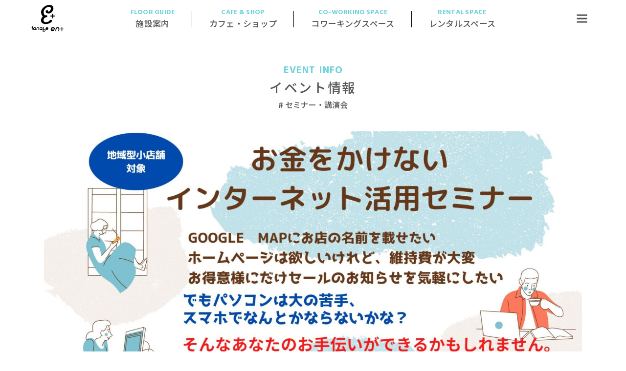

--- FILE ---
content_type: text/html; charset=UTF-8
request_url: https://tanabe-enplus.jp/event/1929/
body_size: 12141
content:
<!DOCTYPE html>
<html dir="ltr" lang="ja">

<head prefix="og: http://ogp.me/ns# fb: http://ogp.me/ns/fb# article: http://ogp.me/ns/article#">
    <meta charset="UTF-8" />
    <meta name="viewport" content="width=device-width initial-scale=1, user-scalable=yes">
    <meta name="description" content="◆内容1.GOOGLEビジネスの活用2.LINE公式アカウントの活用地域の方に役立つお店、お客様に足を運んでもらうことを望んでいるお店では今まで、全世界に発信する「インターネット」なんて関係ないことと思われていたかもしれません。また、お金のかかる「ホームページ」も必要ないと考えていたかもしれません。けれども世代は進み現" />
<title>お金をかけないインターネット活用セミナー | tanabe en+（タナベ エンプラス）</title>
<meta property="og:type" content="article" />
<meta property="og:title" content="お金をかけないインターネット活用セミナー | tanabe en+（タナベ エンプラス）" />
<meta property="og:url" content="https://tanabe-enplus.jp/event/1929/" />
<meta property="og:description" content="◆内容1.GOOGLEビジネスの活用2.LINE公式アカウントの活用地域の方に役立つお店、お客様に足を運んでもらうことを望んでいるお店では今まで、全世界に発信する「インターネット」なんて関係ないことと思われていたかもしれません。また、お金のかかる「ホームページ」も必要ないと考えていたかもしれません。けれども世代は進み現"/>
<meta property="og:image" content="https://tanabe-enplus.jp/app/wp-content/uploads/2022/12/591150852dbffcf0dbd4cf0bc338de17.jpg" />
<meta property="og:site_name" content="たなべの縁をむすぶ交流拠点｜tanabe en+（タナベ エンプラス）" />
<meta property="fb:app_id" content="" />
    <meta name='robots' content='max-image-preview:large' />
<link rel="alternate" title="oEmbed (JSON)" type="application/json+oembed" href="https://tanabe-enplus.jp/wp-json/oembed/1.0/embed?url=https%3A%2F%2Ftanabe-enplus.jp%2Fevent%2F1929%2F" />
<link rel="alternate" title="oEmbed (XML)" type="text/xml+oembed" href="https://tanabe-enplus.jp/wp-json/oembed/1.0/embed?url=https%3A%2F%2Ftanabe-enplus.jp%2Fevent%2F1929%2F&#038;format=xml" />
<style id='wp-img-auto-sizes-contain-inline-css'>
img:is([sizes=auto i],[sizes^="auto," i]){contain-intrinsic-size:3000px 1500px}
/*# sourceURL=wp-img-auto-sizes-contain-inline-css */
</style>
<link rel='stylesheet' id='sbr_styles-css' href='https://tanabe-enplus.jp/app/wp-content/plugins/reviews-feed/assets/css/sbr-styles.css?ver=2.0' media='all' />
<link rel='stylesheet' id='sbi_styles-css' href='https://tanabe-enplus.jp/app/wp-content/plugins/instagram-feed/css/sbi-styles.min.css?ver=6.7.1' media='all' />
<style id='wp-block-library-inline-css'>
:root{--wp-block-synced-color:#7a00df;--wp-block-synced-color--rgb:122,0,223;--wp-bound-block-color:var(--wp-block-synced-color);--wp-editor-canvas-background:#ddd;--wp-admin-theme-color:#007cba;--wp-admin-theme-color--rgb:0,124,186;--wp-admin-theme-color-darker-10:#006ba1;--wp-admin-theme-color-darker-10--rgb:0,107,160.5;--wp-admin-theme-color-darker-20:#005a87;--wp-admin-theme-color-darker-20--rgb:0,90,135;--wp-admin-border-width-focus:2px}@media (min-resolution:192dpi){:root{--wp-admin-border-width-focus:1.5px}}.wp-element-button{cursor:pointer}:root .has-very-light-gray-background-color{background-color:#eee}:root .has-very-dark-gray-background-color{background-color:#313131}:root .has-very-light-gray-color{color:#eee}:root .has-very-dark-gray-color{color:#313131}:root .has-vivid-green-cyan-to-vivid-cyan-blue-gradient-background{background:linear-gradient(135deg,#00d084,#0693e3)}:root .has-purple-crush-gradient-background{background:linear-gradient(135deg,#34e2e4,#4721fb 50%,#ab1dfe)}:root .has-hazy-dawn-gradient-background{background:linear-gradient(135deg,#faaca8,#dad0ec)}:root .has-subdued-olive-gradient-background{background:linear-gradient(135deg,#fafae1,#67a671)}:root .has-atomic-cream-gradient-background{background:linear-gradient(135deg,#fdd79a,#004a59)}:root .has-nightshade-gradient-background{background:linear-gradient(135deg,#330968,#31cdcf)}:root .has-midnight-gradient-background{background:linear-gradient(135deg,#020381,#2874fc)}:root{--wp--preset--font-size--normal:16px;--wp--preset--font-size--huge:42px}.has-regular-font-size{font-size:1em}.has-larger-font-size{font-size:2.625em}.has-normal-font-size{font-size:var(--wp--preset--font-size--normal)}.has-huge-font-size{font-size:var(--wp--preset--font-size--huge)}.has-text-align-center{text-align:center}.has-text-align-left{text-align:left}.has-text-align-right{text-align:right}.has-fit-text{white-space:nowrap!important}#end-resizable-editor-section{display:none}.aligncenter{clear:both}.items-justified-left{justify-content:flex-start}.items-justified-center{justify-content:center}.items-justified-right{justify-content:flex-end}.items-justified-space-between{justify-content:space-between}.screen-reader-text{border:0;clip-path:inset(50%);height:1px;margin:-1px;overflow:hidden;padding:0;position:absolute;width:1px;word-wrap:normal!important}.screen-reader-text:focus{background-color:#ddd;clip-path:none;color:#444;display:block;font-size:1em;height:auto;left:5px;line-height:normal;padding:15px 23px 14px;text-decoration:none;top:5px;width:auto;z-index:100000}html :where(.has-border-color){border-style:solid}html :where([style*=border-top-color]){border-top-style:solid}html :where([style*=border-right-color]){border-right-style:solid}html :where([style*=border-bottom-color]){border-bottom-style:solid}html :where([style*=border-left-color]){border-left-style:solid}html :where([style*=border-width]){border-style:solid}html :where([style*=border-top-width]){border-top-style:solid}html :where([style*=border-right-width]){border-right-style:solid}html :where([style*=border-bottom-width]){border-bottom-style:solid}html :where([style*=border-left-width]){border-left-style:solid}html :where(img[class*=wp-image-]){height:auto;max-width:100%}:where(figure){margin:0 0 1em}html :where(.is-position-sticky){--wp-admin--admin-bar--position-offset:var(--wp-admin--admin-bar--height,0px)}@media screen and (max-width:600px){html :where(.is-position-sticky){--wp-admin--admin-bar--position-offset:0px}}

/*# sourceURL=wp-block-library-inline-css */
</style><style id='wp-block-image-inline-css'>
.wp-block-image>a,.wp-block-image>figure>a{display:inline-block}.wp-block-image img{box-sizing:border-box;height:auto;max-width:100%;vertical-align:bottom}@media not (prefers-reduced-motion){.wp-block-image img.hide{visibility:hidden}.wp-block-image img.show{animation:show-content-image .4s}}.wp-block-image[style*=border-radius] img,.wp-block-image[style*=border-radius]>a{border-radius:inherit}.wp-block-image.has-custom-border img{box-sizing:border-box}.wp-block-image.aligncenter{text-align:center}.wp-block-image.alignfull>a,.wp-block-image.alignwide>a{width:100%}.wp-block-image.alignfull img,.wp-block-image.alignwide img{height:auto;width:100%}.wp-block-image .aligncenter,.wp-block-image .alignleft,.wp-block-image .alignright,.wp-block-image.aligncenter,.wp-block-image.alignleft,.wp-block-image.alignright{display:table}.wp-block-image .aligncenter>figcaption,.wp-block-image .alignleft>figcaption,.wp-block-image .alignright>figcaption,.wp-block-image.aligncenter>figcaption,.wp-block-image.alignleft>figcaption,.wp-block-image.alignright>figcaption{caption-side:bottom;display:table-caption}.wp-block-image .alignleft{float:left;margin:.5em 1em .5em 0}.wp-block-image .alignright{float:right;margin:.5em 0 .5em 1em}.wp-block-image .aligncenter{margin-left:auto;margin-right:auto}.wp-block-image :where(figcaption){margin-bottom:1em;margin-top:.5em}.wp-block-image.is-style-circle-mask img{border-radius:9999px}@supports ((-webkit-mask-image:none) or (mask-image:none)) or (-webkit-mask-image:none){.wp-block-image.is-style-circle-mask img{border-radius:0;-webkit-mask-image:url('data:image/svg+xml;utf8,<svg viewBox="0 0 100 100" xmlns="http://www.w3.org/2000/svg"><circle cx="50" cy="50" r="50"/></svg>');mask-image:url('data:image/svg+xml;utf8,<svg viewBox="0 0 100 100" xmlns="http://www.w3.org/2000/svg"><circle cx="50" cy="50" r="50"/></svg>');mask-mode:alpha;-webkit-mask-position:center;mask-position:center;-webkit-mask-repeat:no-repeat;mask-repeat:no-repeat;-webkit-mask-size:contain;mask-size:contain}}:root :where(.wp-block-image.is-style-rounded img,.wp-block-image .is-style-rounded img){border-radius:9999px}.wp-block-image figure{margin:0}.wp-lightbox-container{display:flex;flex-direction:column;position:relative}.wp-lightbox-container img{cursor:zoom-in}.wp-lightbox-container img:hover+button{opacity:1}.wp-lightbox-container button{align-items:center;backdrop-filter:blur(16px) saturate(180%);background-color:#5a5a5a40;border:none;border-radius:4px;cursor:zoom-in;display:flex;height:20px;justify-content:center;opacity:0;padding:0;position:absolute;right:16px;text-align:center;top:16px;width:20px;z-index:100}@media not (prefers-reduced-motion){.wp-lightbox-container button{transition:opacity .2s ease}}.wp-lightbox-container button:focus-visible{outline:3px auto #5a5a5a40;outline:3px auto -webkit-focus-ring-color;outline-offset:3px}.wp-lightbox-container button:hover{cursor:pointer;opacity:1}.wp-lightbox-container button:focus{opacity:1}.wp-lightbox-container button:focus,.wp-lightbox-container button:hover,.wp-lightbox-container button:not(:hover):not(:active):not(.has-background){background-color:#5a5a5a40;border:none}.wp-lightbox-overlay{box-sizing:border-box;cursor:zoom-out;height:100vh;left:0;overflow:hidden;position:fixed;top:0;visibility:hidden;width:100%;z-index:100000}.wp-lightbox-overlay .close-button{align-items:center;cursor:pointer;display:flex;justify-content:center;min-height:40px;min-width:40px;padding:0;position:absolute;right:calc(env(safe-area-inset-right) + 16px);top:calc(env(safe-area-inset-top) + 16px);z-index:5000000}.wp-lightbox-overlay .close-button:focus,.wp-lightbox-overlay .close-button:hover,.wp-lightbox-overlay .close-button:not(:hover):not(:active):not(.has-background){background:none;border:none}.wp-lightbox-overlay .lightbox-image-container{height:var(--wp--lightbox-container-height);left:50%;overflow:hidden;position:absolute;top:50%;transform:translate(-50%,-50%);transform-origin:top left;width:var(--wp--lightbox-container-width);z-index:9999999999}.wp-lightbox-overlay .wp-block-image{align-items:center;box-sizing:border-box;display:flex;height:100%;justify-content:center;margin:0;position:relative;transform-origin:0 0;width:100%;z-index:3000000}.wp-lightbox-overlay .wp-block-image img{height:var(--wp--lightbox-image-height);min-height:var(--wp--lightbox-image-height);min-width:var(--wp--lightbox-image-width);width:var(--wp--lightbox-image-width)}.wp-lightbox-overlay .wp-block-image figcaption{display:none}.wp-lightbox-overlay button{background:none;border:none}.wp-lightbox-overlay .scrim{background-color:#fff;height:100%;opacity:.9;position:absolute;width:100%;z-index:2000000}.wp-lightbox-overlay.active{visibility:visible}@media not (prefers-reduced-motion){.wp-lightbox-overlay.active{animation:turn-on-visibility .25s both}.wp-lightbox-overlay.active img{animation:turn-on-visibility .35s both}.wp-lightbox-overlay.show-closing-animation:not(.active){animation:turn-off-visibility .35s both}.wp-lightbox-overlay.show-closing-animation:not(.active) img{animation:turn-off-visibility .25s both}.wp-lightbox-overlay.zoom.active{animation:none;opacity:1;visibility:visible}.wp-lightbox-overlay.zoom.active .lightbox-image-container{animation:lightbox-zoom-in .4s}.wp-lightbox-overlay.zoom.active .lightbox-image-container img{animation:none}.wp-lightbox-overlay.zoom.active .scrim{animation:turn-on-visibility .4s forwards}.wp-lightbox-overlay.zoom.show-closing-animation:not(.active){animation:none}.wp-lightbox-overlay.zoom.show-closing-animation:not(.active) .lightbox-image-container{animation:lightbox-zoom-out .4s}.wp-lightbox-overlay.zoom.show-closing-animation:not(.active) .lightbox-image-container img{animation:none}.wp-lightbox-overlay.zoom.show-closing-animation:not(.active) .scrim{animation:turn-off-visibility .4s forwards}}@keyframes show-content-image{0%{visibility:hidden}99%{visibility:hidden}to{visibility:visible}}@keyframes turn-on-visibility{0%{opacity:0}to{opacity:1}}@keyframes turn-off-visibility{0%{opacity:1;visibility:visible}99%{opacity:0;visibility:visible}to{opacity:0;visibility:hidden}}@keyframes lightbox-zoom-in{0%{transform:translate(calc((-100vw + var(--wp--lightbox-scrollbar-width))/2 + var(--wp--lightbox-initial-left-position)),calc(-50vh + var(--wp--lightbox-initial-top-position))) scale(var(--wp--lightbox-scale))}to{transform:translate(-50%,-50%) scale(1)}}@keyframes lightbox-zoom-out{0%{transform:translate(-50%,-50%) scale(1);visibility:visible}99%{visibility:visible}to{transform:translate(calc((-100vw + var(--wp--lightbox-scrollbar-width))/2 + var(--wp--lightbox-initial-left-position)),calc(-50vh + var(--wp--lightbox-initial-top-position))) scale(var(--wp--lightbox-scale));visibility:hidden}}
/*# sourceURL=https://tanabe-enplus.jp/app/wp-includes/blocks/image/style.min.css */
</style>
<style id='wp-block-paragraph-inline-css'>
.is-small-text{font-size:.875em}.is-regular-text{font-size:1em}.is-large-text{font-size:2.25em}.is-larger-text{font-size:3em}.has-drop-cap:not(:focus):first-letter{float:left;font-size:8.4em;font-style:normal;font-weight:100;line-height:.68;margin:.05em .1em 0 0;text-transform:uppercase}body.rtl .has-drop-cap:not(:focus):first-letter{float:none;margin-left:.1em}p.has-drop-cap.has-background{overflow:hidden}:root :where(p.has-background){padding:1.25em 2.375em}:where(p.has-text-color:not(.has-link-color)) a{color:inherit}p.has-text-align-left[style*="writing-mode:vertical-lr"],p.has-text-align-right[style*="writing-mode:vertical-rl"]{rotate:180deg}
/*# sourceURL=https://tanabe-enplus.jp/app/wp-includes/blocks/paragraph/style.min.css */
</style>
<style id='global-styles-inline-css'>
:root{--wp--preset--aspect-ratio--square: 1;--wp--preset--aspect-ratio--4-3: 4/3;--wp--preset--aspect-ratio--3-4: 3/4;--wp--preset--aspect-ratio--3-2: 3/2;--wp--preset--aspect-ratio--2-3: 2/3;--wp--preset--aspect-ratio--16-9: 16/9;--wp--preset--aspect-ratio--9-16: 9/16;--wp--preset--color--black: #000000;--wp--preset--color--cyan-bluish-gray: #abb8c3;--wp--preset--color--white: #ffffff;--wp--preset--color--pale-pink: #f78da7;--wp--preset--color--vivid-red: #cf2e2e;--wp--preset--color--luminous-vivid-orange: #ff6900;--wp--preset--color--luminous-vivid-amber: #fcb900;--wp--preset--color--light-green-cyan: #7bdcb5;--wp--preset--color--vivid-green-cyan: #00d084;--wp--preset--color--pale-cyan-blue: #8ed1fc;--wp--preset--color--vivid-cyan-blue: #0693e3;--wp--preset--color--vivid-purple: #9b51e0;--wp--preset--gradient--vivid-cyan-blue-to-vivid-purple: linear-gradient(135deg,rgb(6,147,227) 0%,rgb(155,81,224) 100%);--wp--preset--gradient--light-green-cyan-to-vivid-green-cyan: linear-gradient(135deg,rgb(122,220,180) 0%,rgb(0,208,130) 100%);--wp--preset--gradient--luminous-vivid-amber-to-luminous-vivid-orange: linear-gradient(135deg,rgb(252,185,0) 0%,rgb(255,105,0) 100%);--wp--preset--gradient--luminous-vivid-orange-to-vivid-red: linear-gradient(135deg,rgb(255,105,0) 0%,rgb(207,46,46) 100%);--wp--preset--gradient--very-light-gray-to-cyan-bluish-gray: linear-gradient(135deg,rgb(238,238,238) 0%,rgb(169,184,195) 100%);--wp--preset--gradient--cool-to-warm-spectrum: linear-gradient(135deg,rgb(74,234,220) 0%,rgb(151,120,209) 20%,rgb(207,42,186) 40%,rgb(238,44,130) 60%,rgb(251,105,98) 80%,rgb(254,248,76) 100%);--wp--preset--gradient--blush-light-purple: linear-gradient(135deg,rgb(255,206,236) 0%,rgb(152,150,240) 100%);--wp--preset--gradient--blush-bordeaux: linear-gradient(135deg,rgb(254,205,165) 0%,rgb(254,45,45) 50%,rgb(107,0,62) 100%);--wp--preset--gradient--luminous-dusk: linear-gradient(135deg,rgb(255,203,112) 0%,rgb(199,81,192) 50%,rgb(65,88,208) 100%);--wp--preset--gradient--pale-ocean: linear-gradient(135deg,rgb(255,245,203) 0%,rgb(182,227,212) 50%,rgb(51,167,181) 100%);--wp--preset--gradient--electric-grass: linear-gradient(135deg,rgb(202,248,128) 0%,rgb(113,206,126) 100%);--wp--preset--gradient--midnight: linear-gradient(135deg,rgb(2,3,129) 0%,rgb(40,116,252) 100%);--wp--preset--font-size--small: 13px;--wp--preset--font-size--medium: 20px;--wp--preset--font-size--large: 36px;--wp--preset--font-size--x-large: 42px;--wp--preset--spacing--20: 0.44rem;--wp--preset--spacing--30: 0.67rem;--wp--preset--spacing--40: 1rem;--wp--preset--spacing--50: 1.5rem;--wp--preset--spacing--60: 2.25rem;--wp--preset--spacing--70: 3.38rem;--wp--preset--spacing--80: 5.06rem;--wp--preset--shadow--natural: 6px 6px 9px rgba(0, 0, 0, 0.2);--wp--preset--shadow--deep: 12px 12px 50px rgba(0, 0, 0, 0.4);--wp--preset--shadow--sharp: 6px 6px 0px rgba(0, 0, 0, 0.2);--wp--preset--shadow--outlined: 6px 6px 0px -3px rgb(255, 255, 255), 6px 6px rgb(0, 0, 0);--wp--preset--shadow--crisp: 6px 6px 0px rgb(0, 0, 0);}:where(.is-layout-flex){gap: 0.5em;}:where(.is-layout-grid){gap: 0.5em;}body .is-layout-flex{display: flex;}.is-layout-flex{flex-wrap: wrap;align-items: center;}.is-layout-flex > :is(*, div){margin: 0;}body .is-layout-grid{display: grid;}.is-layout-grid > :is(*, div){margin: 0;}:where(.wp-block-columns.is-layout-flex){gap: 2em;}:where(.wp-block-columns.is-layout-grid){gap: 2em;}:where(.wp-block-post-template.is-layout-flex){gap: 1.25em;}:where(.wp-block-post-template.is-layout-grid){gap: 1.25em;}.has-black-color{color: var(--wp--preset--color--black) !important;}.has-cyan-bluish-gray-color{color: var(--wp--preset--color--cyan-bluish-gray) !important;}.has-white-color{color: var(--wp--preset--color--white) !important;}.has-pale-pink-color{color: var(--wp--preset--color--pale-pink) !important;}.has-vivid-red-color{color: var(--wp--preset--color--vivid-red) !important;}.has-luminous-vivid-orange-color{color: var(--wp--preset--color--luminous-vivid-orange) !important;}.has-luminous-vivid-amber-color{color: var(--wp--preset--color--luminous-vivid-amber) !important;}.has-light-green-cyan-color{color: var(--wp--preset--color--light-green-cyan) !important;}.has-vivid-green-cyan-color{color: var(--wp--preset--color--vivid-green-cyan) !important;}.has-pale-cyan-blue-color{color: var(--wp--preset--color--pale-cyan-blue) !important;}.has-vivid-cyan-blue-color{color: var(--wp--preset--color--vivid-cyan-blue) !important;}.has-vivid-purple-color{color: var(--wp--preset--color--vivid-purple) !important;}.has-black-background-color{background-color: var(--wp--preset--color--black) !important;}.has-cyan-bluish-gray-background-color{background-color: var(--wp--preset--color--cyan-bluish-gray) !important;}.has-white-background-color{background-color: var(--wp--preset--color--white) !important;}.has-pale-pink-background-color{background-color: var(--wp--preset--color--pale-pink) !important;}.has-vivid-red-background-color{background-color: var(--wp--preset--color--vivid-red) !important;}.has-luminous-vivid-orange-background-color{background-color: var(--wp--preset--color--luminous-vivid-orange) !important;}.has-luminous-vivid-amber-background-color{background-color: var(--wp--preset--color--luminous-vivid-amber) !important;}.has-light-green-cyan-background-color{background-color: var(--wp--preset--color--light-green-cyan) !important;}.has-vivid-green-cyan-background-color{background-color: var(--wp--preset--color--vivid-green-cyan) !important;}.has-pale-cyan-blue-background-color{background-color: var(--wp--preset--color--pale-cyan-blue) !important;}.has-vivid-cyan-blue-background-color{background-color: var(--wp--preset--color--vivid-cyan-blue) !important;}.has-vivid-purple-background-color{background-color: var(--wp--preset--color--vivid-purple) !important;}.has-black-border-color{border-color: var(--wp--preset--color--black) !important;}.has-cyan-bluish-gray-border-color{border-color: var(--wp--preset--color--cyan-bluish-gray) !important;}.has-white-border-color{border-color: var(--wp--preset--color--white) !important;}.has-pale-pink-border-color{border-color: var(--wp--preset--color--pale-pink) !important;}.has-vivid-red-border-color{border-color: var(--wp--preset--color--vivid-red) !important;}.has-luminous-vivid-orange-border-color{border-color: var(--wp--preset--color--luminous-vivid-orange) !important;}.has-luminous-vivid-amber-border-color{border-color: var(--wp--preset--color--luminous-vivid-amber) !important;}.has-light-green-cyan-border-color{border-color: var(--wp--preset--color--light-green-cyan) !important;}.has-vivid-green-cyan-border-color{border-color: var(--wp--preset--color--vivid-green-cyan) !important;}.has-pale-cyan-blue-border-color{border-color: var(--wp--preset--color--pale-cyan-blue) !important;}.has-vivid-cyan-blue-border-color{border-color: var(--wp--preset--color--vivid-cyan-blue) !important;}.has-vivid-purple-border-color{border-color: var(--wp--preset--color--vivid-purple) !important;}.has-vivid-cyan-blue-to-vivid-purple-gradient-background{background: var(--wp--preset--gradient--vivid-cyan-blue-to-vivid-purple) !important;}.has-light-green-cyan-to-vivid-green-cyan-gradient-background{background: var(--wp--preset--gradient--light-green-cyan-to-vivid-green-cyan) !important;}.has-luminous-vivid-amber-to-luminous-vivid-orange-gradient-background{background: var(--wp--preset--gradient--luminous-vivid-amber-to-luminous-vivid-orange) !important;}.has-luminous-vivid-orange-to-vivid-red-gradient-background{background: var(--wp--preset--gradient--luminous-vivid-orange-to-vivid-red) !important;}.has-very-light-gray-to-cyan-bluish-gray-gradient-background{background: var(--wp--preset--gradient--very-light-gray-to-cyan-bluish-gray) !important;}.has-cool-to-warm-spectrum-gradient-background{background: var(--wp--preset--gradient--cool-to-warm-spectrum) !important;}.has-blush-light-purple-gradient-background{background: var(--wp--preset--gradient--blush-light-purple) !important;}.has-blush-bordeaux-gradient-background{background: var(--wp--preset--gradient--blush-bordeaux) !important;}.has-luminous-dusk-gradient-background{background: var(--wp--preset--gradient--luminous-dusk) !important;}.has-pale-ocean-gradient-background{background: var(--wp--preset--gradient--pale-ocean) !important;}.has-electric-grass-gradient-background{background: var(--wp--preset--gradient--electric-grass) !important;}.has-midnight-gradient-background{background: var(--wp--preset--gradient--midnight) !important;}.has-small-font-size{font-size: var(--wp--preset--font-size--small) !important;}.has-medium-font-size{font-size: var(--wp--preset--font-size--medium) !important;}.has-large-font-size{font-size: var(--wp--preset--font-size--large) !important;}.has-x-large-font-size{font-size: var(--wp--preset--font-size--x-large) !important;}
/*# sourceURL=global-styles-inline-css */
</style>

<style id='classic-theme-styles-inline-css'>
/*! This file is auto-generated */
.wp-block-button__link{color:#fff;background-color:#32373c;border-radius:9999px;box-shadow:none;text-decoration:none;padding:calc(.667em + 2px) calc(1.333em + 2px);font-size:1.125em}.wp-block-file__button{background:#32373c;color:#fff;text-decoration:none}
/*# sourceURL=/wp-includes/css/classic-themes.min.css */
</style>
<link rel='stylesheet' id='contact-form-7-css' href='https://tanabe-enplus.jp/app/wp-content/plugins/contact-form-7/includes/css/styles.css?ver=6.0.4' media='all' />
<script src="https://tanabe-enplus.jp/app/wp-includes/js/jquery/jquery.min.js?ver=3.7.1" id="jquery-core-js"></script>
<script src="https://tanabe-enplus.jp/app/wp-includes/js/jquery/jquery-migrate.min.js?ver=3.4.1" id="jquery-migrate-js"></script>
<script id="sbi_scripts-js-extra">
var sb_instagram_js_options = {"font_method":"svg","resized_url":"https://tanabe-enplus.jp/app/wp-content/uploads/sb-instagram-feed-images/","placeholder":"https://tanabe-enplus.jp/app/wp-content/plugins/instagram-feed/img/placeholder.png","ajax_url":"https://tanabe-enplus.jp/app/wp-admin/admin-ajax.php"};
//# sourceURL=sbi_scripts-js-extra
</script>
<script src="https://tanabe-enplus.jp/app/wp-content/plugins/instagram-feed/js/sbi-scripts.min.js?ver=6.7.1" id="sbi_scripts-js"></script>
<link rel="https://api.w.org/" href="https://tanabe-enplus.jp/wp-json/" /><link rel="alternate" title="JSON" type="application/json" href="https://tanabe-enplus.jp/wp-json/wp/v2/event/1929" /><link rel="canonical" href="https://tanabe-enplus.jp/event/1929/" />
    <link rel="shortcut icon" href="https://tanabe-enplus.jp/app/wp-content/themes/tanabe-enplus/assets/images/favicon.ico" />
    <link rel="stylesheet" href="https://tanabe-enplus.jp/app/wp-content/themes/tanabe-enplus/assets/css/default.css" />
    <link rel="stylesheet" href="//cdnjs.cloudflare.com/ajax/libs/fancybox/3.3.0/jquery.fancybox.min.css" />
    <link rel="stylesheet" href="https://use.fontawesome.com/releases/v5.2.0/css/all.css" integrity="sha384-hWVjflwFxL6sNzntih27bfxkr27PmbbK/iSvJ+a4+0owXq79v+lsFkW54bOGbiDQ" crossorigin="anonymous">
    <link href="https://fonts.googleapis.com/css2?family=Hind:wght@500;700&family=Noto+Sans+JP:wght@400;500;700&display=swap" rel="stylesheet">
    <link rel="stylesheet" href="https://tanabe-enplus.jp/app/wp-content/themes/tanabe-enplus/assets/css/common.css?20201108" />
    <!-- Global site tag (gtag.js) - Google Analytics -->
    <script async src="https://www.googletagmanager.com/gtag/js?id=UA-159928451-3"></script>
    <script>
    window.dataLayer = window.dataLayer || [];
    function gtag(){dataLayer.push(arguments);}
    gtag('js', new Date());
    gtag('config', 'UA-159928451-3');
    </script>
</head>

<body>
    <div class="gf_noto wrapper" id="top">
                
        <header class="md_header " data-role="header" id="md_header">
            <div class="l_row mx_1200">
                <div class="md_head__navWrap">
                                        <p class="md_head__logo">
                        <a href="https://tanabe-enplus.jp">
                            <img src="https://tanabe-enplus.jp/app/wp-content/themes/tanabe-enplus/assets/images/logo_mark.svg" width="35" alt="田辺エンプラス" class="logo_mark" />
                            <img src="https://tanabe-enplus.jp/app/wp-content/themes/tanabe-enplus/assets/images/logo_type.svg" width="75" alt="tanabe en+" class="logo_type" />
                        </a>
                    </p>
                                        <ul class="fz_17 fw500 md_head__nav">
                        <li>
                            <a href="https://tanabe-enplus.jp/about/">
                                <span class="fw700 gf_hind en">FLOOR GUIDE</span>
                                <span class="text">施設案内</span>
                            </a>
                        </li>
                        <li>
                            <a href="https://tanabe-enplus.jp/cafe-shop/">
                                <span class="fw700 gf_hind en">CAFE & SHOP</span>
                                <span class="text">カフェ・ショップ</span>
                        </li>
                        <li>
                            <a href="https://tanabe-enplus.jp/coworking-space/">
                                <span class="fw700 gf_hind en">CO-WORKING SPACE</span>
                                <span class="text">コワーキングスペース</span>
                            </a>
                        </li>
                        <li>
                            <a href="https://tanabe-enplus.jp/rental-space/">
                                <span class="fw700 gf_hind en">RENTAL SPACE</span>
                                <span class="text">レンタルスペース</span>
                            </a>
                        </li>
                    </ul>
                    <div class="md_glnavi__triger" id="drawer_trigger">
                        <span></span><span></span><span></span>
                    </div>
                </div>
            </div>
        </header>
        <main role="main" class="md_main " id="md_main">




<div class="sEvent">
    <div class="sEvent_head">
        <p class="fz_28 fw500 lt1 md_secHead__ttl"><a href="https://tanabe-enplus.jp/event/"><em class="gf_hind fw700">EVENT INFO</em>イベント情報</a></p>
                <div class="fz_16 fw500 sEvent_head__term">
            <a href="https://tanabe-enplus.jp/event_category/seminar/"><span>セミナー・講演会</span></a>
        </div>
            </div>

    <div class="l_row mx_1100">
        <figure class="sNews_hero"><img width="1600" height="900" src="https://tanabe-enplus.jp/app/wp-content/uploads/2022/12/591150852dbffcf0dbd4cf0bc338de17-1600x900.jpg" class="attachment-original_16-9__lrg size-original_16-9__lrg wp-post-image" alt="お金をかけないインターネット活用セミナー" title="お金をかけないインターネット活用セミナー" decoding="async" fetchpriority="high" srcset="https://tanabe-enplus.jp/app/wp-content/uploads/2022/12/591150852dbffcf0dbd4cf0bc338de17-1600x900.jpg 1600w, https://tanabe-enplus.jp/app/wp-content/uploads/2022/12/591150852dbffcf0dbd4cf0bc338de17-300x169.jpg 300w, https://tanabe-enplus.jp/app/wp-content/uploads/2022/12/591150852dbffcf0dbd4cf0bc338de17-1024x576.jpg 1024w, https://tanabe-enplus.jp/app/wp-content/uploads/2022/12/591150852dbffcf0dbd4cf0bc338de17-768x432.jpg 768w, https://tanabe-enplus.jp/app/wp-content/uploads/2022/12/591150852dbffcf0dbd4cf0bc338de17-1536x864.jpg 1536w, https://tanabe-enplus.jp/app/wp-content/uploads/2022/12/591150852dbffcf0dbd4cf0bc338de17-800x450.jpg 800w, https://tanabe-enplus.jp/app/wp-content/uploads/2022/12/591150852dbffcf0dbd4cf0bc338de17.jpg 1920w" sizes="(max-width: 1600px) 100vw, 1600px" /></figure>    </div>
    <div class="l_row mx_960">
        <div class="l_row pd_side8">
            <div class="sEvent_contents">
                                <header class="sEvent_header">
                    <div class="sEvent_term"><a href="https://tanabe-enplus.jp/event_category/seminar/" class="fw500 fz_14 term mdEvent_bgcolor seminar">セミナー・講演会</a></div>                    <h1 class="fz_24 fw500 sEvent_title">お金をかけないインターネット活用セミナー</h1>
                                            <div class="fz_16 fw700 sEvent_status">
                        開催終了                        </div>
                                                        </header>
                                <div class="sEvent_info">
                    <div class="sEvent_info__date">
                                                    <time class="fz_22 palt fw700 sEvent_date">2023/1/18(水)</time>
                            <p class="sEvent_sdate__time">
                                                                    <span class="start_time">13:30</span>
                                                                                                    <span class="end_time ">15:00</span>
                                                            </p>
                                                                                                <div class="fz_13 sEvent_calender"><a href="https://www.google.com/calendar/event?action=TEMPLATE&text=お金をかけないインターネット活用セミナー&details=&location=和歌山県田辺市湊41-1&dates=20230118T133000/20230118T150000" target="new" rel="noopener noreferrer nofollow"><i class="far fa-calendar-alt"></i>Googleカレンダーに追加</a></div>                        <ul class="fz_24 sEvent_sns">
                                                                                                            </ul>
                                                    <div class="fz_14 sEvent_cvnBtn">
                                <a href="https://docs.google.com/forms/d/e/1FAIpQLSfntgDWZw7YrPmbjNfhy80oTxsYBTOwYBxFuJW1LKOnrFYGtA/viewform" target="new" rel="noopener noreferrer nofollow">お申し込みはこちら</a>
                            </div>
                                            </div>
                    <div class="sEvent_info__detail">
                        <dl class="fz_15 sEvent_info__detailColumn">
                                                        <div class="wrap">
                                <dt>会場</dt>
                                <dd>tanabe en+２階ワークスペース</dd>
                            </div>
                                                                                    <div class="wrap">
                                <dt>会場住所</dt>
                                <dd>
                                                                        <a href="https://www.google.co.jp/maps/place/tanabe+en%2B/@33.7325056,135.3815851,17z/data=!3m1!4b1!4m5!3m4!1s0x6007a7118181b523:0x86d818635583f633!8m2!3d33.7325056!4d135.3837738?hl=ja&#038;authuser=0" class="address" target="new" rel="noopener noreferrer nofollow"><i class="fas fa-map-marker-alt"></i>和歌山県田辺市湊41-1<i class="fas fa-arrow-right"></i></a>
                                                                    </dd>
                            </div>
                                                                                    <div class="wrap">
                                <dt>駐車場</dt>
                                <dd>tanabe en+専用駐車場はございません。恐れ入りますが、紀伊田辺駅前及び周辺の駐車場をご利用ください。</dd>
                            </div>
                                                                                    <div class="wrap">
                                <dt>参加費</dt>
                                <dd>無料</dd>
                            </div>
                                                                                    <div class="wrap">
                                <dt>定員</dt>
                                <dd>10名</dd>
                            </div>
                                                                                                                        <div class="wrap">
                                    <dt>申込方法</dt>
                                    <dd><a href="#apply">詳しくはこちら</a></dd>
                                </div>
                                                                                                                                                <div class="wrap">
                                <dt>お問合わせ</dt>
                                <dd>090-1338-0129（ｅ情報ネットワーク 森岡）</dd>
                            </div>
                                                                                                                <div class="wrap">
                                <p class="fz_12">主催：ｅ情報ネットワーク</p>
                            </div>
                                                    </dl>
                    </div>
                </div>

                <div class="postEntry fz_16 sEvent_postContents">
                    
<p>◆内容<br>1.GOOGLEビジネスの活用　　　2.LINE公式アカウントの活用</p>



<p>地域の方に役立つお店、お客様に足を運んでもらうことを望んでいるお店では<br>今まで、全世界に発信する「インターネット」なんて関係ないこと<br>と思われていたかもしれません。<br>また、お金のかかる「ホームページ」も必要ないと考えていたかもしれません。</p>



<p>けれども　世代は進み<br>現在　何かあれば「スマホで検索」の時代。<br>あなたのお店、仕事も　ネットレビューをしてみませんか？<br>そのお手伝いができれば幸いです。</p>


<div class="wp-block-image">
<figure class="aligncenter"><img decoding="async" width="309" height="309" src="https://tanabe-enplus.jp/app/wp-content/uploads/2022/12/205e88605302918fe847ff2b663b6412.png" alt="" class="wp-image-1931" srcset="https://tanabe-enplus.jp/app/wp-content/uploads/2022/12/205e88605302918fe847ff2b663b6412.png 309w, https://tanabe-enplus.jp/app/wp-content/uploads/2022/12/205e88605302918fe847ff2b663b6412-300x300.png 300w, https://tanabe-enplus.jp/app/wp-content/uploads/2022/12/205e88605302918fe847ff2b663b6412-150x150.png 150w" sizes="(max-width: 309px) 100vw, 309px" /><figcaption class="wp-element-caption"><mark style="background-color:rgba(0, 0, 0, 0)" class="has-inline-color has-vivid-red-color"><strong>↑参加お申し込みはこちらから↑</strong></mark></figcaption></figure>
</div>                </div>

                                                        <div class="sEvent_apply" id="apply">
                        <div class="innr">
                            <h4 class="fz_18 fw700 ttl">申込方法</h4>
                            <div class="fz_14 description">
                                <p>参加ご希望の方は、QRコード、参加申し込みフォーム、もしくはお電話にてお申し込みください。<br />
■<A href="https://docs.google.com/forms/d/e/1FAIpQLSfntgDWZw7YrPmbjNfhy80oTxsYBTOwYBxFuJW1LKOnrFYGtA/viewform" target="_blank">参加申し込みフォーム</A> ⇦こちらクリック！<br />
■電話：090-1338-0129（ｅ情報ネットワーク 森岡）<br />
</p>
                            </div>
                        </div>
                    </div>
                                                </div>
        </div><!-- l_row -->
    </div><!-- l_row -->

    <div class="sEvent_Archivelink__wrap">
        <div class="l_row pd_side5">
                                    <nav class="md_event__nav">     
                <ul class="fz_15 fw500 md_event__navList single">
                                        <li>
                        <a href="https://tanabe-enplus.jp/event_category/shop/"><span>ショップ</span></a>
                    </li>
                                        <li>
                        <a href="https://tanabe-enplus.jp/event_category/seminar/"><span>セミナー・講演会</span></a>
                    </li>
                                        <li>
                        <a href="https://tanabe-enplus.jp/event_category/workshop/"><span>ワークショップ</span></a>
                    </li>
                                        <li>
                        <a href="https://tanabe-enplus.jp/event_category/malche/"><span>マルシェ</span></a>
                    </li>
                                        <li>
                        <a href="https://tanabe-enplus.jp/event_category/others/"><span>その他</span></a>
                    </li>
                                    </ul> 
            </nav>
                        <!-- if($terms) -->
            <div class="sEvent_Archivelink"><a href="https://tanabe-enplus.jp/event/" class="fz_15 fw500 lt2 md_btn arrow">イベント一覧<i class="fas fa-chevron-right"></i></a></div>
        </div><!-- l_row -->
    </div>

</div>






</main><!-- main -->

<footer>
    <div class="md_footer" role="contentinfo">
        <div class="md_footer__clnavWrap">
            <div class="md_footer__pagetop">
                <a href="#top" class="fz_18 gf_hind fw700 pagetop">PAGE TOP</a>
            </div>
            <div class="l_row mx_1600">
                <ul class="md_footer__clnav">
                    <li>
                        <a href="https://tanabe-enplus.jp/access/">
                            <div class="clnav_icon"><i class="fas fa-map-marked-alt"></i></div>
                            <div class="clnav_ttl"><span class="fz_24 gf_hind fw700 en">ACCESS</span><em class="fz_18 fw500 jp">tanabe en+へのアクセス</em></div>
                        </a>
                    </li>
                    <li>
                        <a href="https://tanabe-enplus.jp/faq/">
                            <div class="clnav_icon"><i class="far fa-comments"></i></div>
                            <div class="clnav_ttl"><span class="fz_24 gf_hind lt2 fw700 en">Q&A</span><em class="fz_18 fw500 jp">よくある質問</em></div>
                        </a>
                    </li>
                    <li>
                        <a href="https://tanabe-enplus.jp/contact/">
                            <div class="clnav_icon"><i class="far fa-envelope"></i></div>
                            <div class="clnav_ttl"><span class="fz_24 gf_hind fw700 en">CONTACT</span><em class="fz_18 fw500 jp">ご利用についてのお問い合わせ</em></div>
                        </a>
                    </li>
                </ul>
            </div>
        </div>
        <div class="l_row mx_1200">
            <div class="l_row pd_side5">
                <div class="md_footer__wrap">
                    <div class="l_left">
                        <div class="md_footer__cont">
                            <div class="foot_logo"><a href="https://tanabe-enplus.jp"><img src="https://tanabe-enplus.jp/app/wp-content/themes/tanabe-enplus/assets/images/logo_full.svg" width="78" alt="田辺エンプラス" /></a></div>
                            <div class="foot_sns">
                                <a href="https://www.facebook.com/tanabe.enplus" target="new" rel="noopener noreferrer nofollow" class="icon"><i class="fab fa-facebook-square"></i></a>
                                <a href="https://www.instagram.com/enplus_tanabe/" target="new" rel="noopener noreferrer nofollow" class="icon"><i class="fab fa-instagram"></i></a>
                            </div>
                        </div>
                        <nav class="md_footer__info">
                            <h3 class="fz_18 fw700 foot_ttl">tanabe en+<strong>（タナベエンプラス）</strong></h3>
                            <p class="fz_16 foot_operation">運営会社：南紀みらい株式会社 </p>
                            <div class="fz_14 foot_info">
                                <p>〒646-0031 和歌山県田辺市湊41-1</p>
                                <p><span class="phone">TEL：0739-33-9761</span> <span class="fax">FAX：0739-23-1165</span></p>
                                <p>E-mail：info@tanabe-enplus.jp</p>
                                <p class="fz_16 fw500 bhour">営業時間：10:00～19:00（年中無休）</p>
                            </div>
                        </nav>
                    </div>
                    <div class="l_right">
                        <ul class="fz_15 md_footer__nav">
                            <li><a href="https://tanabe-enplus.jp/about/"><i class="fas fa-chevron-right"></i>施設案内</a></li>
                            <li><a href="https://tanabe-enplus.jp/cafe-shop/"><i class="fas fa-chevron-right"></i>カフェ・ショップ</a></li>
                            <li><a href="https://tanabe-enplus.jp/coworking-space/"><i class="fas fa-chevron-right"></i>コワーキングスペース</a></li>
                            <li><a href="https://tanabe-enplus.jp/rental-space/"><i class="fas fa-chevron-right"></i>レンタルスペース</a></li>
                            <li><a href="https://tanabe-enplus.jp/news/"><i class="fas fa-chevron-right"></i>新着情報</a></li>
                            <li><a href="https://tanabe-enplus.jp/event/"><i class="fas fa-chevron-right"></i>イベント情報</a></li>
                            <li><a href="https://tanabe-enplus.jp/faq/"><i class="fas fa-chevron-right"></i>Q&A</a></li>
                            <li><a href="https://tanabe-enplus.jp/contact/"><i class="fas fa-chevron-right"></i>お問い合わせ</a></li>
                            <li><a href="https://tanabe-enplus.jp/access/"><i class="fas fa-chevron-right"></i>アクセス</a></li>
                            <li><a href="https://www.facebook.com/tanabe.enplus" target="new" rel="noopener noreferrer nofollow"><i class="fas fa-chevron-right"></i>Facebook</a></li>
                            <li><a href="https://www.instagram.com/enplus_tanabe/" target="new" rel="noopener noreferrer nofollow"><i class="fas fa-chevron-right"></i>Instagram</a></li>
                            <li><a href="https://tanabe-enplus.jp/site-policy/"><i class="fas fa-chevron-right"></i>サイトポリシー</a></li>
                        </ul>
                    </div>
                </div>

            </div>
        </div>
        <div class="fz_14 md_footer__copy">&copy; 2020 tanabe en+ All Right Reserved.</div>
    </div>
</footer>

</div><!-- .wrapper-->


<!-- .sidr-->
<div class="md_drawer__cover" id="drawer_cover"></div>
<div id="drawer_menu" class="md_drawer__menu">
    <div class="gf_noto md_drawer__contents">
        <div class="md_drawer__logo"><a href="https://tanabe-enplus.jp"><a href="https://tanabe-enplus.jp"><img src="https://tanabe-enplus.jp/app/wp-content/themes/tanabe-enplus/assets/images/logo_full.svg" width="60" alt="田辺エンプラス" /></a></div>
        <div class="fz_16 md_drawer__mainnav">
            <ul>
                <li><a href="https://tanabe-enplus.jp/about/"><span class="gf_hind fw700 en">FLOOR GUIDE</span><span class="fw500 jp">施設案内</span></a></li>
                <li><a href="https://tanabe-enplus.jp/cafe-shop/"><span class="gf_hind fw700 en">CAFE & SHOP</span><span class="fw500 jp">カフェ・ショップ</span></a></li>
                <li><a href="https://tanabe-enplus.jp/coworking-space/"><span class="gf_hind fw700 en">CO-WORKING SPACE</span><span class="fw500 jp">コワーキングスペース</span></a></li>
                <li><a href="https://tanabe-enplus.jp/rental-space/"><span class="gf_hind fw700 en">RENTAL SPACE</span><span class="fw500 jp">レンタルスペース</span></a></li>
            </ul>
        </div>
        <div class="fz_16 md_drawer__subnav">
            <ul class="subnav">
                <li><a href="https://tanabe-enplus.jp/news/"><span class="gf_hind fw700 en">NEWS</span><span class="fw500 jp">新着情報</span></a></li>
                <li>
                    <a href="https://tanabe-enplus.jp/event/"><span class="gf_hind fw700 en">EVENT</span><span class="fw500 jp">イベント情報</span></a>
                                                                <ul class="child">
                                                        <li><a href="https://tanabe-enplus.jp/event_category/shop/">ショップ</a></li>
                                                        <li><a href="https://tanabe-enplus.jp/event_category/seminar/">セミナー・講演会</a></li>
                                                        <li><a href="https://tanabe-enplus.jp/event_category/workshop/">ワークショップ</a></li>
                                                        <li><a href="https://tanabe-enplus.jp/event_category/malche/">マルシェ</a></li>
                                                        <li><a href="https://tanabe-enplus.jp/event_category/others/">その他</a></li>
                                                    </ul>
                                    </li>
                <li><a href="https://tanabe-enplus.jp/access/"><span class="gf_hind fw700 en">ACCESS</span><span class="fw500 jp">アクセス</span></a></li>
                <li><a href="https://tanabe-enplus.jp/faq/"><span class="gf_hind fw700 en">Q & A</span><span class="fw500 jp">よくある質問</span></a></li>
                <li><a href="https://tanabe-enplus.jp/site-policy/"><span class="gf_hind fw700 en">SITE POLICY</span><span class="fw500 jp">サイトポリシー</span></a></li>
            </ul>
        </div>
        <div class="md_drawer__contact">
            <a href="https://tanabe-enplus.jp/contact/">
                <div class="gf_hind fw700 contact"><span>CONTACT</span></div>
                <i class="far fa-envelope"></i>
                <div class="txt">お問い合わせ</div>
            </a>  
        </div>
        <div class="md_drawer__sns">
            <div class="gf_hind fw700 sns"><span>SNS</span></div>
            <a href="https://www.facebook.com/tanabe.enplus" target="new" rel="noopener noreferrer nofollow" class="icon"><i class="fab fa-facebook-square"></i></a>
            <a href="https://www.instagram.com/enplus_tanabe/" target="new" rel="noopener noreferrer nofollow" class="icon"><i class="fab fa-instagram"></i></a>
        </div>
    </div>
    <div class="sidr_slide__close"></div>
</div>
<!-- .sidr-->


<script type="speculationrules">
{"prefetch":[{"source":"document","where":{"and":[{"href_matches":"/*"},{"not":{"href_matches":["/app/wp-*.php","/app/wp-admin/*","/app/wp-content/uploads/*","/app/wp-content/*","/app/wp-content/plugins/*","/app/wp-content/themes/tanabe-enplus/*","/*\\?(.+)"]}},{"not":{"selector_matches":"a[rel~=\"nofollow\"]"}},{"not":{"selector_matches":".no-prefetch, .no-prefetch a"}}]},"eagerness":"conservative"}]}
</script>
<!-- Instagram Feed JS -->
<script type="text/javascript">
var sbiajaxurl = "https://tanabe-enplus.jp/app/wp-admin/admin-ajax.php";
</script>
<script src="https://tanabe-enplus.jp/app/wp-includes/js/dist/hooks.min.js?ver=dd5603f07f9220ed27f1" id="wp-hooks-js"></script>
<script src="https://tanabe-enplus.jp/app/wp-includes/js/dist/i18n.min.js?ver=c26c3dc7bed366793375" id="wp-i18n-js"></script>
<script id="wp-i18n-js-after">
wp.i18n.setLocaleData( { 'text direction\u0004ltr': [ 'ltr' ] } );
wp.i18n.setLocaleData( { 'text direction\u0004ltr': [ 'ltr' ] } );
//# sourceURL=wp-i18n-js-after
</script>
<script src="https://tanabe-enplus.jp/app/wp-content/plugins/contact-form-7/includes/swv/js/index.js?ver=6.0.4" id="swv-js"></script>
<script id="contact-form-7-js-translations">
( function( domain, translations ) {
	var localeData = translations.locale_data[ domain ] || translations.locale_data.messages;
	localeData[""].domain = domain;
	wp.i18n.setLocaleData( localeData, domain );
} )( "contact-form-7", {"translation-revision-date":"2025-02-18 07:36:32+0000","generator":"GlotPress\/4.0.1","domain":"messages","locale_data":{"messages":{"":{"domain":"messages","plural-forms":"nplurals=1; plural=0;","lang":"ja_JP"},"This contact form is placed in the wrong place.":["\u3053\u306e\u30b3\u30f3\u30bf\u30af\u30c8\u30d5\u30a9\u30fc\u30e0\u306f\u9593\u9055\u3063\u305f\u4f4d\u7f6e\u306b\u7f6e\u304b\u308c\u3066\u3044\u307e\u3059\u3002"],"Error:":["\u30a8\u30e9\u30fc:"]}},"comment":{"reference":"includes\/js\/index.js"}} );
//# sourceURL=contact-form-7-js-translations
</script>
<script id="contact-form-7-js-before">
var wpcf7 = {
    "api": {
        "root": "https:\/\/tanabe-enplus.jp\/wp-json\/",
        "namespace": "contact-form-7\/v1"
    }
};
//# sourceURL=contact-form-7-js-before
</script>
<script src="https://tanabe-enplus.jp/app/wp-content/plugins/contact-form-7/includes/js/index.js?ver=6.0.4" id="contact-form-7-js"></script>

<script src="https://cdnjs.cloudflare.com/ajax/libs/fancybox/3.3.0/jquery.fancybox.min.js"></script>
<script src="https://tanabe-enplus.jp/app/wp-content/themes/tanabe-enplus/assets/js/jquery.sidr.min.js"></script>
<script src="https://tanabe-enplus.jp/app/wp-content/themes/tanabe-enplus/assets/js/jquery.touchwipe.js"></script>
<script src="https://tanabe-enplus.jp/app/wp-content/themes/tanabe-enplus/assets/js/common.js?20201006"></script>



</body>

</html>

--- FILE ---
content_type: text/css
request_url: https://tanabe-enplus.jp/app/wp-content/themes/tanabe-enplus/assets/css/common.css?20201108
body_size: 17077
content:
@charset "UTF-8";
/*-----------------------------------------------
 __font _settings
-----------------------------------------------*/
body {
  line-height: 1.85;
  font-size: 16px;
  font-size: 1rem;
  word-wrap: break-word;
  overflow-wrap: break-word;
  font-weight: normal;
  font-family: "游ゴシック体", YuGothic, "游ゴシック Medium", "Yu Gothic Medium", "ヒラギノ角ゴ ProN W3", "Hiragino Kaku Gothic ProN", "Hiragino Kaku Gothic Pro", "メイリオ", Roboto, Meiryo, sans-serif;
  text-rendering: optimizeLegibility;
  color: #555;
  text-align: justify;
}

body.palt {
  font-feature-settings: "palt";
  letter-spacing: .05em;
}

body.pkna {
  font-feature-settings: "pkna";
}

a, a:link, a:active, a:visited {
  text-decoration: underline;
  outline: none;
}

a:hover, a:active {
  outline: 0;
}

a, a:visited, a:focus, a:active {
  color: #21759b;
}

a:hover {
  color: #21759b;
}

/*-----------------------------------------------
 __fontfamily
-----------------------------------------------*/
.serif {
  font-family: 'Times New Roman', '游明朝', YuMincho, 'ヒラギノ明朝 ProN W3', 'Hiragino Mincho ProN', 'HG明朝E', '小塚明朝 ProN', 'メイリオ', Meiryo, serif;
}

/*--- google font ---*/
.gf_noto {
  font-family: 'Noto Sans JP', sans-serif;
}

.gf_noto__serif {
  font-family: 'Noto Serif JP', serif;
}

.gf_hind {
  font-family: 'Hind', sans-serif;
}

.font_yu {
  font-family: "游ゴシック体", YuGothic, "游ゴシック Medium", "Yu Gothic Medium", "ヒラギノ角ゴ ProN W3", "Hiragino Kaku Gothic ProN", "Hiragino Kaku Gothic Pro", "メイリオ", Roboto, Meiryo, sans-serif;
}

/*-----------------------------------------------
 __fontweight
-----------------------------------------------*/
.fw700 {
  font-weight: 700;
}

.fw600 {
  font-weight: 600;
}

.fw500 {
  font-weight: 500;
}

.fw400 {
  font-weight: 400;
}

.fw300 {
  font-weight: 300;
}

/*-----------------------------------------------
 __letterspacing centering
-----------------------------------------------*/
.lt1 {
  letter-spacing: .1em;
  text-indent: .1em;
}

.lt2 {
  letter-spacing: .2em;
  text-indent: .2em;
}

.lt3 {
  letter-spacing: .3em;
  text-indent: .3em;
}

/*-----------------------------------------------
 __fontsize
-----------------------------------------------*/
.fz_42 {
  font-size: 42px;
}

@media screen and (max-width: 767px) {
  .fz_42 {
    font-size: 34px;
  }
}

@media screen and (max-width: 600px) {
  .fz_42 {
    font-size: 24px;
  }
}

.fz_36 {
  font-size: 36px;
}

@media screen and (max-width: 767px) {
  .fz_36 {
    font-size: 28px;
  }
}

@media screen and (max-width: 600px) {
  .fz_36 {
    font-size: 22px;
  }
}

.fz_30 {
  font-size: 30px;
}

@media screen and (max-width: 767px) {
  .fz_30 {
    font-size: 24px;
  }
}

@media screen and (max-width: 600px) {
  .fz_30 {
    font-size: 20px;
  }
}

.fz_28 {
  font-size: 27px;
}

@media screen and (max-width: 767px) {
  .fz_28 {
    font-size: 23px;
  }
}

@media screen and (max-width: 600px) {
  .fz_28 {
    font-size: 19px;
  }
}

.fz_24 {
  font-size: 24px;
}

@media screen and (max-width: 767px) {
  .fz_24 {
    font-size: 20px;
  }
}

@media screen and (max-width: 600px) {
  .fz_24 {
    font-size: 16px;
  }
}

.fz_22 {
  font-size: 22px;
}

@media screen and (max-width: 767px) {
  .fz_22 {
    font-size: 19px;
  }
}

@media screen and (max-width: 600px) {
  .fz_22 {
    font-size: 15px;
  }
}

.fz_20 {
  font-size: 20px;
}

@media screen and (max-width: 767px) {
  .fz_20 {
    font-size: 18px;
  }
}

@media screen and (max-width: 600px) {
  .fz_20 {
    font-size: 16px;
  }
}

.fz_18 {
  font-size: 18px;
}

@media screen and (max-width: 767px) {
  .fz_18 {
    font-size: 16px;
  }
}

@media screen and (max-width: 600px) {
  .fz_18 {
    font-size: 14px;
  }
}

.fz_17 {
  font-size: 17px;
}

@media screen and (max-width: 767px) {
  .fz_17 {
    font-size: 16px;
  }
}

.fz_16 {
  font-size: 16px;
}

@media screen and (max-width: 767px) {
  .fz_16 {
    font-size: 15px;
  }
}

.fz_15 {
  font-size: 15px;
}

@media screen and (max-width: 767px) {
  .fz_15 {
    font-size: 14px;
  }
}

.fz_14 {
  font-size: 14px;
}

@media screen and (max-width: 767px) {
  .fz_14 {
    font-size: 13px;
  }
}

.fz_13 {
  font-size: 13px;
}

@media screen and (max-width: 600px) {
  .fz_13 {
    font-size: 12px;
  }
}

.fz_12 {
  font-size: 12px;
}

@media screen and (max-width: 600px) {
  .fz_12 {
    font-size: 10px;
  }
}

/*-----------------------------------------------
 __site_common
-----------------------------------------------*/
/*-----------------------------------------------
 __layout
-----------------------------------------------*/
.dnon {
  display: none;
}

.l_row {
  max-width: 1366px;
  width: 100%;
  margin: 0 auto;
}

.l_row.mx_1600 {
  max-width: 1600px;
}

.l_row.mx_1440 {
  max-width: 1440px;
}

.l_row.mx_1366 {
  max-width: 1366px;
}

.l_row.mx_1200 {
  max-width: 1200px;
}

.l_row.mx_1100 {
  max-width: 1100px;
}

.l_row.mx_1024 {
  max-width: 1024px;
}

.l_row.mx_960 {
  max-width: 960px;
}

.l_row.mx_800 {
  max-width: 800px;
}

.l_row.pd_side8 {
  padding: 0 8%;
}

.l_row.pd_side5 {
  padding: 0 5%;
}

.l_row.pd_side3 {
  padding: 0 3%;
}

.wrapper {
  position: relative;
}

/*-----------------------------------------------
 __Drawer_menu
-----------------------------------------------*/
.md_drawer__cover {
  display: none;
  position: fixed;
  width: 100%;
  height: 100%;
  top: 0px;
  left: 0px;
  background: rgba(0, 0, 0, 0.5);
  z-index: 99;
}

.md_drawer__menu {
  display: none;
  position: relative;
  z-index: 1;
}

.sidr-inner {
  overflow-y: auto;
}

#drawer {
  overflow-y: auto;
  -webkit-overflow-scrolling: touch;
  background: #eee;
}

.md_drawer__contents {
  display: flex;
  flex-direction: row;
  flex-wrap: nowrap;
  justify-content: flex-start;
  align-items: flex-start;
  padding: 10%;
}

@media screen and (max-width: 1100px) {
  .md_drawer__contents {
    flex-wrap: wrap;
    justify-content: center;
    position: relative;
  }
}

.md_drawer__logo {
  width: 150px;
}

@media screen and (max-width: 1100px) {
  .md_drawer__logo {
    width: 100%;
    padding-bottom: 60px;
  }
}

@media screen and (max-width: 700px) {
  .md_drawer__logo {
    padding-bottom: 10%;
  }
}

.md_drawer__logo img {
  width: 100%;
  height: auto;
  display: block;
}

@media screen and (max-width: 1100px) {
  .md_drawer__logo img {
    width: 150px;
    margin: 0 auto;
  }
}

@media screen and (max-width: 767px) {
  .md_drawer__logo img {
    width: 30%;
  }
}

.md_drawer__mainnav {
  padding-left: 60px;
  padding-right: 80px;
  position: relative;
}

@media screen and (max-width: 1100px) {
  .md_drawer__mainnav {
    padding-left: 0;
    padding-right: 5%;
    display: flex;
    flex-direction: row;
    flex-wrap: nowrap;
    justify-content: flex-end;
    align-items: flex-start;
  }
}

@media screen and (max-width: 700px) {
  .md_drawer__mainnav {
    width: 100%;
    padding-right: 0;
    display: block;
  }
}

@media screen and (max-width: 540px) {
  .md_drawer__mainnav {
    padding-bottom: 10px;
  }
}

.md_drawer__mainnav::after {
  content: '';
  position: absolute;
  top: 0;
  right: 40px;
  width: 2px;
  height: 40%;
  background: #555;
}

@media screen and (max-width: 1100px) {
  .md_drawer__mainnav::after {
    right: 0;
  }
}

@media screen and (max-width: 700px) {
  .md_drawer__mainnav::after {
    width: 70%;
    height: 2px;
    top: auto;
    bottom: 0;
    right: auto;
    left: 0;
  }
}

.md_drawer__mainnav ul > li {
  padding-bottom: 3em;
}

@media screen and (max-width: 700px) {
  .md_drawer__mainnav ul > li {
    padding-bottom: 2em;
  }
}

@media screen and (max-width: 540px) {
  .md_drawer__mainnav ul > li {
    padding-bottom: 1.5em;
  }
}

.md_drawer__mainnav ul > li a {
  text-decoration: none;
  color: #555;
  display: block;
  transition: all .1s linear;
  transform-origin: left top;
}

@media screen and (max-width: 540px) {
  .md_drawer__mainnav ul > li a {
    font-size: 14px;
  }
}

.md_drawer__mainnav ul > li a:hover {
  transform: scale(1.05);
}

.md_drawer__mainnav ul > li a .en {
  display: block;
  line-height: 1.2em;
  padding-bottom: .5em;
}

@media screen and (max-width: 540px) {
  .md_drawer__mainnav ul > li a .en {
    padding-bottom: 0;
  }
}

.md_drawer__mainnav ul > li a .jp {
  display: block;
  line-height: 1.2em;
  font-size: 1.5em;
  letter-spacing: .1em;
  white-space: nowrap;
}

@media screen and (max-width: 700px) {
  .md_drawer__mainnav ul > li a .jp {
    font-size: 1.1em;
  }
}

@media screen and (max-width: 1100px) {
  .md_drawer__subnav {
    padding-left: 5%;
  }
}

@media screen and (max-width: 700px) {
  .md_drawer__subnav {
    width: 100%;
    padding-left: 0;
    display: block;
    padding-top: 30px;
  }
}

@media screen and (max-width: 700px) {
  .md_drawer__subnav .subnav {
    -moz-column-count: 2;
         column-count: 2;
    -moz-column-gap: 15px;
         column-gap: 15px;
  }
}

@media screen and (max-width: 360px) {
  .md_drawer__subnav .subnav {
    -moz-column-count: inherit;
         column-count: inherit;
  }
}

.md_drawer__subnav .subnav > li {
  padding-bottom: 2em;
  white-space: nowrap;
}

@media screen and (max-width: 700px) {
  .md_drawer__subnav .subnav > li {
    page-break-inside: avoid;
    -moz-column-break-inside: avoid;
         break-inside: avoid;
  }
}

@media screen and (max-width: 540px) {
  .md_drawer__subnav .subnav > li {
    padding-bottom: 1.5em;
  }
}

.md_drawer__subnav .subnav > li a {
  text-decoration: none;
  color: #555;
  display: block;
  transition: all .1s linear;
  transform-origin: left top;
}

@media screen and (max-width: 540px) {
  .md_drawer__subnav .subnav > li a {
    font-size: 12px;
  }
}

.md_drawer__subnav .subnav > li a:hover {
  transform: scale(1.05);
}

.md_drawer__subnav .subnav > li a .en {
  display: block;
  line-height: 1.2em;
  padding-bottom: .2em;
}

.md_drawer__subnav .subnav > li a .jp {
  display: block;
  line-height: 1.2em;
  font-size: 1.2em;
  letter-spacing: .1em;
  white-space: nowrap;
}

@media screen and (max-width: 540px) {
  .md_drawer__subnav .subnav > li a .jp {
    font-size: 1.1em;
  }
}

.md_drawer__subnav .subnav .child {
  padding-top: 0.5em;
}

.md_drawer__subnav .subnav .child > li {
  padding-left: 1.25em;
  position: relative;
  line-height: 1.6;
  padding-top: 0.25em;
  padding-bottom: 0.25em;
  margin-left: 1em;
  white-space: nowrap;
}

@media screen and (max-width: 540px) {
  .md_drawer__subnav .subnav .child > li {
    font-size: 1.1em;
    padding-left: 1em;
    font-size: 10px;
    padding-top: 0.5em;
    padding-bottom: 0.5em;
  }
}

.md_drawer__subnav .subnav .child > li::before {
  content: '';
  position: absolute;
  top: calc(1em + 1px);
  left: 0;
  width: 0.65em;
  height: 2px;
  background: #555;
}

@media screen and (max-width: 540px) {
  .md_drawer__subnav .subnav .child > li::before {
    height: 1px;
    width: 0.5em;
    top: 1.5em;
  }
}

.md_drawer__sns {
  position: absolute;
  top: 240px;
  left: 10%;
  width: 150px;
  text-align: center;
  display: flex;
  flex-direction: row;
  flex-wrap: nowrap;
  justify-content: center;
  align-items: center;
}

@media screen and (max-width: 1100px) {
  .md_drawer__sns {
    position: static;
    width: 100%;
  }
}

.md_drawer__sns .sns {
  border-right: 2px solid #000;
  padding-right: 1em;
  margin-right: .5em;
}

.md_drawer__sns .sns span {
  font-size: 16px;
  color: #000;
  display: block;
  margin-top: 0.3em;
  line-height: 1;
}

.md_drawer__sns a.icon {
  text-decoration: none;
  color: #000;
  font-size: 28px;
  margin: 0 .1em;
  padding: 0 .15em;
}

.md_drawer__contact {
  position: absolute;
  top: 500px;
  left: calc(10% + 150px + 60px);
}

@media screen and (max-width: 1100px) {
  .md_drawer__contact {
    position: static;
    width: 100%;
    text-align: center;
    padding-bottom: 20px;
    padding-top: 20px;
  }
}

.md_drawer__contact a {
  border: 2px solid #000;
  display: block;
  text-decoration: none;
  color: #555;
  display: flex;
  flex-direction: row;
  flex-wrap: nowrap;
  justify-content: flex-start;
  align-items: center;
  transition: all .1s linear;
  padding: 5px 20px;
}

@media screen and (max-width: 1100px) {
  .md_drawer__contact a {
    display: inline-block;
    box-sizing: border-box;
    white-space: nowrap;
  }
}

@media screen and (max-width: 540px) {
  .md_drawer__contact a {
    font-size: 12px;
  }
}

.md_drawer__contact a:hover {
  transform: scale(1.05);
}

.md_drawer__contact .contact {
  padding-right: 10px;
}

@media screen and (max-width: 1100px) {
  .md_drawer__contact .contact {
    display: inline-block;
    box-sizing: border-box;
  }
}

.md_drawer__contact .contact span {
  display: block;
  margin-top: 0.2em;
  color: #000;
}

@media screen and (max-width: 700px) {
  .md_drawer__contact .contact span {
    margin-top: 0;
  }
}

.md_drawer__contact i {
  font-size: 20px;
  color: #000;
}

@media screen and (max-width: 1100px) {
  .md_drawer__contact i {
    display: inline-block;
    box-sizing: border-box;
  }
}

@media screen and (max-width: 700px) {
  .md_drawer__contact i {
    width: 1em;
    height: 1em;
    position: relative;
    top: .1em;
  }
}

.md_drawer__contact .txt {
  line-height: 1.4;
  font-size: 16px;
  padding-left: 10px;
  margin-left: 12px;
  border-left: 2px solid #000;
  display: block;
  margin-top: -.1em;
}

@media screen and (max-width: 1100px) {
  .md_drawer__contact .txt {
    display: inline-block;
    box-sizing: border-box;
  }
}

@media screen and (max-width: 540px) {
  .md_drawer__contact .txt {
    font-size: 14px;
  }
}

/*--------- sidr --------*/
.sidr {
  display: none;
  position: fixed;
  top: 0;
  height: 100%;
  z-index: 999999;
  width: 85%;
  max-width: 940px;
  overflow-x: hidden;
  overflow-y: auto;
}

@media screen and (max-width: 1100px) {
  .sidr {
    max-width: 780px;
  }
}

@media screen and (max-width: 700px) {
  .sidr {
    max-width: 400px;
  }
}

@media screen and (max-width: 540px) {
  .sidr {
    width: 95%;
  }
}

.sidr.right {
  left: auto;
  right: -90%;
}

.sidr.left {
  left: -90%;
  right: auto;
}

.sidr_slide__close {
  position: absolute;
  display: none;
  top: 40px;
  right: 40px;
  width: 40px;
  height: 40px;
  line-height: 40px;
  z-index: 999999;
  cursor: pointer;
  border-radius: 50%;
  transition: all .1s linear;
}

@media screen and (max-width: 700px) {
  .sidr_slide__close {
    right: 20px;
    top: 20px;
  }
}

.sidr_slide__close:hover {
  transform: scale(1.2);
}

.sidr_slide__close::before, .sidr_slide__close::after {
  content: '';
  position: absolute;
  top: 0;
  left: 0;
  background: #555;
  width: 30px;
  height: 4px;
  display: block;
  position: absolute;
  top: 50%;
  left: 50%;
  transform: rotate(-45deg) translate(-50%, -50%);
  transform-origin: left top;
}

.sidr_slide__close::before {
  transform: rotate(-45deg) translate(-50%, -50%);
}

.sidr_slide__close::after {
  transform: rotate(45deg) translate(-50%, -50%);
}

/*-----------------------------------------------
 __page_nav
-----------------------------------------------*/
.md_article__pagenav {
  padding-bottom: 3vw;
}

#pagenavi {
  overflow: hidden;
}

#pagenavi ul.page-numbers {
  width: 100%;
  box-sizing: border-box;
  list-style-type: none;
  display: flex;
  flex-direction: row;
  flex-wrap: wrap;
  justify-content: center;
  align-items: center;
}

#pagenavi ul.page-numbers li {
  width: 48px;
  height: 48px;
  margin: 0 5px;
}

@media screen and (max-width: 960px) {
  #pagenavi ul.page-numbers li {
    width: 40px;
    height: 40px;
  }
}

@media screen and (max-width: 540px) {
  #pagenavi ul.page-numbers li {
    width: 7vw;
    height: 7vw;
  }
}

#pagenavi a.page-numbers, #pagenavi span.page-numbers {
  width: 100%;
  height: 100%;
  display: flex;
  flex-direction: row;
  flex-wrap: nowrap;
  justify-content: center;
  align-items: center;
  border: 1px solid #ccc;
  font-size: 13px;
  text-decoration: none;
  color: #666;
  transition: all .1s linear;
}

@media screen and (max-width: 540px) {
  #pagenavi a.page-numbers, #pagenavi span.page-numbers {
    font-size: 11px;
  }
}

#pagenavi a.page-numbers.dots, #pagenavi span.page-numbers.dots {
  border-color: transparent;
}

#pagenavi a.page-numbers.prev, #pagenavi span.page-numbers.prev {
  border-color: transparent;
}

#pagenavi a.page-numbers.next, #pagenavi span.page-numbers.next {
  border-color: transparent;
}

#pagenavi a.page-numbers.current, #pagenavi span.page-numbers.current {
  background: #333;
  border-color: #333;
  color: #fff;
}

#pagenavi a.page-numbers:hover {
  color: #000;
  border-color: #000;
}

/*-----------------------------------------------
 __postEntry
-----------------------------------------------*/
.postEntry {
  overflow: hidden;
  word-break: break-all;
  line-height: 2;
  text-align: left;
}

@media screen and (max-width: 540px) {
  .postEntry {
    line-height: 1.9;
  }
}

.postEntry pre {
  overflow: auto;
  white-space: pre-wrap;
  word-wrap: break-word;
}

.postEntry p {
  margin-bottom: 1.5em;
}

.postEntry p:last-child {
  margin-bottom: 0;
}

@media screen and (max-width: 600px) {
  .postEntry p.has-background {
    padding: 1em 1.5em;
  }
}

.postEntry ol, .postEntry ul {
  list-style-type: disc;
  padding-left: 1.5em;
  padding-bottom: 1em;
  line-height: 1.6;
}

.postEntry ol.blocks-gallery-grid, .postEntry ul.blocks-gallery-grid {
  list-style-type: none;
  padding-left: 0;
  padding-bottom: 0;
  line-height: inherit;
}

.postEntry ol li, .postEntry ul li {
  padding: .2em 0;
}

.postEntry ol {
  list-style-type: decimal;
}

.postEntry h1,
.postEntry h2,
.postEntry h3,
.postEntry h4,
.postEntry h5,
.postEntry h6 {
  color: #000;
  margin: 0 0 1em 0;
  line-height: 1.5em;
  font-weight: normal;
}

.postEntry h1 {
  font-size: 2em;
  font-weight: bold;
}

@media screen and (max-width: 767px) {
  .postEntry h1 {
    font-size: 1.6em;
    text-align: left !important;
  }
  .postEntry h1 br {
    display: none;
  }
}

.postEntry h2 {
  font-size: 1.6em;
  font-weight: bold;
}

@media screen and (max-width: 767px) {
  .postEntry h2 {
    font-size: 1.2em;
    text-align: left !important;
  }
  .postEntry h2 br {
    display: none;
  }
}

.postEntry h3 {
  font-size: 1.3em;
  font-weight: bold;
}

@media screen and (max-width: 767px) {
  .postEntry h3 {
    font-size: 1em;
    text-align: left !important;
  }
}

.postEntry h4 {
  font-size: 1em;
}

.postEntry h5 {
  font-size: 1em;
}

.postEntry h6 {
  font-size: 1em;
}

.postEntry strong {
  font-weight: bold;
}

.postEntry img,
.postEntry video,
.postEntry embed,
.postEntry object,
.postEntry iframe {
  max-width: 100%;
  box-sizing: border-box;
}

.postEntry .wp-block-image {
  margin-top: 1.5em;
  margin-bottom: 1.5em;
  width: 100%;
}

.postEntry .wp-block-image img {
  display: block;
  height: auto;
}

.postEntry .wp-block-image.margin_none {
  margin: 0;
}

.postEntry .wp-block-image figcaption {
  margin-top: .5em;
  margin-bottom: 0em;
  padding-right: 5%;
  padding-left: 5%;
  color: #666;
  text-align: center;
  font-size: 13px;
  line-height: 1.5;
}

@media screen and (max-width: 540px) {
  .postEntry .wp-block-image figcaption {
    font-size: 10px;
    text-align: left;
  }
}

.postEntry .wpview-type-gallery:after {
  content: '';
  display: table;
  clear: both;
}

/*-- mailform --*/
.pContact_form {
  background: #fff;
  padding: 5% 10%;
}

@media screen and (max-width: 540px) {
  .pContact_form {
    padding-right: 5%;
    padding-left: 5%;
    padding-top: 30px;
  }
}

.pContact_form .title {
  margin-bottom: 1em;
}

@media screen and (max-width: 540px) {
  .pContact_form .title {
    text-align: center;
  }
}

#contactform input[type="text"], #contactform input[type="email"], #contactform input[type="tel"], #contactform textarea, #contactform select, #contactform .radio_wrapper, #contactform .radio_nochk__wrapper, #contactform .chkbox__wrapper, #contactform .chkbox_nochk__wrapper {
  line-height: 1.75;
  padding-top: .5em;
  padding-bottom: .5em;
}

#contactform input[type="submit"] {
  color: #fff;
  background-color: #555;
  padding: 1em 2.5em;
  transition: all .15s linear;
}

#contactform input:hover[type="submit"] {
  background: #484848;
}

#contactform input[type="text"], #contactform input[type="email"], #contactform input[type="tel"], #contactform textarea, #contactform select {
  background-color: #fff;
}

/*--------
__input
-----------------------------------------------*/
#contactform .form_separator {
  border-top: 1px solid #ddd;
  padding-top: 15px;
  margin-top: 20px;
}

#contactform .form_separator .separator_label {
  font-weight: 700;
  width: 30%;
  text-align: right;
}

@media screen and (max-width: 660px) {
  #contactform .form_separator .separator_label {
    width: 100%;
    text-align: left;
    box-sizing: border-box;
  }
}

#contactform input[type="text"], #contactform input[type="email"], #contactform input[type="tel"], #contactform textarea {
  font-size: 16px;
  box-sizing: border-box;
  width: 100%;
  -moz-appearance: none;
  -webkit-appearance: none;
  -o-appearance: none;
  -ms-appearance: none;
  appearance: none;
  background: #fff;
  padding-right: 1em;
  padding-left: 1em;
  border: 2px solid #ccc;
  border-top-color: transparent;
  border-left-color: transparent;
  border-right-color: transparent;
  box-shadow: none;
  border-radius: 0;
  resize: none;
  box-sizing: border-box;
  display: block;
}

#contactform input[type="text"]::-webkit-input-placeholder, #contactform input[type="email"]::-webkit-input-placeholder, #contactform input[type="tel"]::-webkit-input-placeholder, #contactform textarea::-webkit-input-placeholder {
  color: #999;
  font-size: 14px;
}

#contactform input[type="text"]::-moz-placeholder, #contactform input[type="email"]::-moz-placeholder, #contactform input[type="tel"]::-moz-placeholder, #contactform textarea::-moz-placeholder {
  color: #999;
}

#contactform input[type="text"]:-ms-input-placeholder, #contactform input[type="email"]:-ms-input-placeholder, #contactform input[type="tel"]:-ms-input-placeholder, #contactform textarea:-ms-input-placeholder {
  color: #999;
}

#contactform input[type="text"]:focus, #contactform input[type="email"]:focus, #contactform input[type="tel"]:focus, #contactform textarea:focus {
  border-bottom-color: #555;
  outline: none;
}

#contactform input[type="text"].input_100, #contactform input[type="email"].input_100, #contactform input[type="tel"].input_100, #contactform textarea.input_100 {
  width: 100%;
}

#contactform input[type="text"].input_75, #contactform input[type="email"].input_75, #contactform input[type="tel"].input_75, #contactform textarea.input_75 {
  width: 75%;
}

@media screen and (max-width: 660px) {
  #contactform input[type="text"].input_75, #contactform input[type="email"].input_75, #contactform input[type="tel"].input_75, #contactform textarea.input_75 {
    width: 100%;
  }
}

#contactform input[type="text"].input_50, #contactform input[type="email"].input_50, #contactform input[type="tel"].input_50, #contactform textarea.input_50 {
  width: 50%;
}

@media screen and (max-width: 660px) {
  #contactform input[type="text"].input_50, #contactform input[type="email"].input_50, #contactform input[type="tel"].input_50, #contactform textarea.input_50 {
    width: 100%;
  }
}

#contactform input[type="text"].input_25, #contactform input[type="email"].input_25, #contactform input[type="tel"].input_25, #contactform textarea.input_25 {
  width: 25%;
}

@media screen and (max-width: 660px) {
  #contactform input[type="text"].input_25, #contactform input[type="email"].input_25, #contactform input[type="tel"].input_25, #contactform textarea.input_25 {
    width: 50%;
  }
}

#contactform input[type="text"].input_readonly, #contactform input[type="email"].input_readonly, #contactform input[type="tel"].input_readonly, #contactform textarea.input_readonly {
  color: #555 !important;
  pointer-events: none;
}

/*--------
__textarea
-----------------------------------------------*/
#contactform textarea {
  width: 100%;
  border-bottom: none;
  background: #f6f6f6;
  margin-top: .5em;
  border-radius: 10px;
  resize: vertical;
}

#contactform textarea:focus {
  border-radius: 0;
}

/*--------
__inputsize
-----------------------------------------------*/
#contactform .input_100 {
  width: 100%;
}

#contactform .input_75 {
  width: 75%;
}

@media screen and (max-width: 660px) {
  #contactform .input_75 {
    width: 100%;
  }
}

#contactform .input_50 {
  width: 50%;
}

@media screen and (max-width: 660px) {
  #contactform .input_50 {
    width: 100%;
  }
}

#contactform .input_25 {
  width: 25%;
}

@media screen and (max-width: 660px) {
  #contactform .input_25 {
    width: 50%;
  }
}

#contactform .input_readonly {
  color: #555 !important;
  pointer-events: none;
}

/*--------
__layout
-----------------------------------------------*/
#contactform .input_outer {
  margin: 2em 0;
}

#contactform .input_outer.singlenote {
  display: block;
  padding-left: 0;
  text-align: center;
}

#contactform .input_outer.submit {
  margin-top: 1.5em;
  text-align: center;
  display: block;
  position: relative;
}

#contactform .input_head {
  width: 100%;
  font-weight: 700;
  text-align: right;
  font-size: .85em;
  white-space: nowrap;
  box-sizing: border-box;
  line-height: 1;
}

#contactform .input_head.required {
  position: relative;
}

#contactform .input_head.required:after {
  position: absolute;
  right: -1em;
  top: .2em;
  content: '※';
  font-size: .75em;
  color: #FFA701;
}

#contactform .input_wrap {
  width: 100%;
  box-sizing: border-box;
}

#contactform .input_wrap .double {
  margin-top: 1em;
}

#contactform .flex_col {
  display: flex;
  flex-direction: row;
  flex-wrap: nowrap;
  justify-content: flex-start;
  align-items: center;
}

#contactform .flex_col span {
  flex: 0 1 auto;
}

@media screen and (max-width: 480px) {
  #contactform .flex_col {
    flex-wrap: wrap;
    overflow-x: scroll;
  }
}

#contactform .flex_col .flex_txt {
  padding-left: .5em;
  padding-right: .5em;
  font-size: .85em;
  display: block;
}

/*--------
__submit
-----------------------------------------------*/
#contactform input[type="submit"] {
  border-radius: 0;
  -webkit-box-sizing: content-box;
  -webkit-appearance: button;
  -moz-appearance: button;
       appearance: button;
  border: none;
  outline: none;
  font-size: 16px;
  display: inline-block;
  box-sizing: border-box;
  text-decoration: none;
  cursor: pointer;
  border: none;
  opacity: 1;
  box-sizing: border-box;
  border-radius: 3em;
}

#contactform input[type="submit"]::-webkit-search-decoration {
  display: none;
}

#contactform input[type="submit"]::focus {
  outline-offset: -2px;
}

#contactform input[type="submit"]:disabled {
  opacity: 0.4;
  background: #ccc;
}

/*--------
__#accept
-----------------------------------------------*/
#contactform input[type='checkbox'] {
  filter: alpha(opacity=0);
  -moz-opacity: 0;
  opacity: 0;
  position: absolute;
}

#contactform .chk_target {
  display: block;
  cursor: pointer;
}

#contactform .chk_target:before {
  content: '';
  position: absolute;
  top: 50%;
  left: 0;
  height: 28px;
  width: 28px;
  line-height: 28px;
  font-size: 28px;
  font-family: 'Font Awesome 5 Free';
  content: '\f058';
  text-rendering: auto;
  font-weight: bold;
  color: #ccc;
  transform: translateY(-50%);
  transition: all .15s linear;
}

#contactform .chk_target.c_on:before {
  color: #ffb900;
}

#contactform #accept .note {
  display: block;
  padding-top: .5em;
  padding-bottom: .5em;
  padding-left: 40px;
  cursor: pointer;
  font-size: 13px;
  line-height: 1.4;
}

@media screen and (max-width: 660px) {
  #contactform #accept .note {
    font-size: 16px;
  }
}

/*--------
__select
-----------------------------------------------*/
#contactform select {
  font-size: 16px;
  -moz-appearance: none;
  -webkit-appearance: none;
  -o-appearance: none;
  -ms-appearance: none;
  appearance: none;
  background: #fff;
  border: 2px solid #ddd;
  box-shadow: none;
  border-radius: 5px;
  resize: none;
  padding-left: 1em;
  padding-right: 2em;
  text-indent: 0.01px;
  text-overflow: '';
  min-width: 5em;
  max-width: 100%;
  box-sizing: border-box;
  overflow: hidden;
}

@media screen and (max-width: 660px) {
  #contactform select {
    padding-right: 1em;
  }
}

#contactform select::-ms-expand {
  display: none;
}

#contactform .select_wrap .wpcf7-form-control-wrap {
  position: relative;
}

#contactform .select_wrap .wpcf7-form-control-wrap::before {
  pointer-events: none;
  position: absolute;
  display: block;
  width: 1em;
  height: auto;
  right: .75em;
  top: 50%;
  font-family: 'Font Awesome 5 Free';
  content: '\f078';
  text-rendering: auto;
  color: #555;
  font-size: 16px;
  font-weight: bold;
  cursor: pointer;
  text-align: center;
  transform: translateY(-50%);
}

@media screen and (max-width: 660px) {
  #contactform .select_wrap .wpcf7-form-control-wrap::before {
    display: none;
  }
}

#contactform .select_wrap .wpcf7-form-control-wrap.flex_col .wpcf7-not-valid-tip {
  display: none;
}

#contactform .select_wrap .select_label {
  font-size: 0.85em;
  padding-right: .5em;
}

#contactform .select_wrap.nowrap {
  display: flex;
  flex-direction: row;
  flex-wrap: wrap;
  justify-content: flex-start;
  align-items: center;
}

@media screen and (max-width: 960px) {
  #contactform .select_wrap.nowrap {
    padding-top: 0.5em;
  }
}

#contactform .select_wrap.nowrap .child_wrap {
  padding-right: 1em;
}

#contactform .select_wrap.nowrap .child_wrap:last-child {
  padding-right: 0;
}

@media screen and (max-width: 660px) {
  #contactform .select_wrap.nowrap .flex_txt {
    font-size: 10px;
  }
}

/*--------
__radio
-----------------------------------------------*/
#contactform .radio_wrapper {
  font-size: 16px;
}

#contactform .radio_wrapper .wpcf7-form-control-wrap label {
  cursor: pointer;
}

#contactform .radio_wrapper .wpcf7-form-control-wrap label input[type="radio"] {
  display: none;
}

#contactform .radio_wrapper .wpcf7-form-control-wrap label input[type="radio"]:checked + span {
  color: #555;
}

#contactform .radio_wrapper .wpcf7-form-control-wrap label input[type="radio"]:checked + span::after {
  content: "";
  display: block;
  position: absolute;
  top: 50%;
  left: 6px;
  width: 12px;
  height: 12px;
  border-radius: 50%;
  background: #555;
  transform: translateY(-50%);
}

#contactform .radio_wrapper .wpcf7-form-control-wrap label span {
  padding-left: 30px;
  position: relative;
  margin-right: 20px;
  line-height: 1;
}

#contactform .radio_wrapper .wpcf7-form-control-wrap label span::before {
  content: "";
  display: block;
  position: absolute;
  top: 50%;
  left: 0;
  width: 24px;
  height: 24px;
  border: 2px solid #ddd;
  border-radius: 50%;
  transform: translateY(-50%);
}

#contactform .radio_wrapper .wpcf7-form-control-wrap .wpcf7-list-item-label {
  font-size: .85em;
}

#contactform .radio_wrapper .wpcf7-form-control-wrap .wpcf7-list-item {
  padding-bottom: 0.5em;
  width: 100%;
  display: block;
}

@media screen and (max-width: 660px) {
  #contactform .radio_wrapper .wpcf7-form-control-wrap .wpcf7-list-item {
    width: 100%;
    display: block;
  }
}

/*--------
__radio no_chkbox
-----------------------------------------------*/
#contactform .radio_nochk__wrapper {
  font-size: 16px;
}

#contactform .radio_nochk__wrapper .wpcf7-form-control-wrap label {
  cursor: pointer;
}

#contactform .radio_nochk__wrapper .wpcf7-form-control-wrap label input[type="radio"] {
  display: none;
}

#contactform .radio_nochk__wrapper .wpcf7-form-control-wrap label input[type="radio"]:checked + span {
  color: #fff;
  background: #000;
}

#contactform .radio_nochk__wrapper .wpcf7-form-control-wrap label span {
  cursor: pointer;
  line-height: 30px;
  height: 30px;
  display: inline-block;
  box-sizing: border-box;
  padding: 0 1em;
  border-radius: 3px;
  white-space: nowrap;
  transition: all 0.1s linear;
  margin: .4em .5em .4em 0;
  color: #999;
  background: rgba(150, 150, 150, 0.1);
}

#contactform .radio_nochk__wrapper .wpcf7-form-control-wrap label span:hover {
  color: #fff;
  background: #000;
}

#contactform .radio_nochk__wrapper .wpcf7-form-control-wrap .wpcf7-list-item-label {
  font-size: .85em;
}

/*--------
__chkbox
-----------------------------------------------*/
#contactform .chkbox__wrapper {
  font-size: 16px;
}

#contactform .chkbox__wrapper .wpcf7-form-control-wrap label {
  cursor: pointer;
}

#contactform .chkbox__wrapper .wpcf7-form-control-wrap label input[type="checkbox"] {
  display: none;
}

#contactform .chkbox__wrapper .wpcf7-form-control-wrap label input[type="checkbox"]:checked + span {
  color: #fff;
  background: #000;
}

#contactform .chkbox__wrapper .wpcf7-form-control-wrap label span {
  cursor: pointer;
  line-height: 30px;
  height: 30px;
  display: inline-block;
  box-sizing: border-box;
  padding: 0 1em;
  border-radius: 3px;
  white-space: nowrap;
  transition: all 0.1s linear;
  margin: .4em .5em .4em 0;
  color: #999;
  background: rgba(150, 150, 150, 0.1);
}

#contactform .chkbox__wrapper .wpcf7-form-control-wrap .wpcf7-list-item-label {
  font-size: .85em;
}

/*--------
__chkbox_nochk
-----------------------------------------------*/
#contactform .chkbox_nochk__wrapper {
  font-size: 16px;
}

#contactform .chkbox_nochk__wrapper .wpcf7-form-control-wrap label {
  cursor: pointer;
}

#contactform .chkbox_nochk__wrapper .wpcf7-form-control-wrap label input[type="checkbox"] {
  display: none;
}

#contactform .chkbox_nochk__wrapper .wpcf7-form-control-wrap label input[type="checkbox"]:checked + span::before {
  width: 10px;
  top: .1em;
  left: 5px;
  transform: rotate(45deg);
  border-top-color: transparent;
  border-left-color: transparent;
  border-right-width: 2px;
  border-bottom-width: 2px;
  opacity: 1;
}

#contactform .chkbox_nochk__wrapper .wpcf7-form-control-wrap label span {
  cursor: pointer;
  line-height: 30px;
  height: 30px;
  display: inline-block;
  box-sizing: border-box;
  padding: 0 1em 0 28px;
  white-space: nowrap;
  margin: .4em .5em .4em 0;
  position: relative;
}

#contactform .chkbox_nochk__wrapper .wpcf7-form-control-wrap label span:before {
  content: '';
  position: absolute;
  top: .4em;
  left: 0;
  width: 20px;
  height: 20px;
  border: 1px solid #000;
  opacity: .3;
  transition: all 0.1s linear;
}

#contactform .chkbox_nochk__wrapper .wpcf7-form-control-wrap .wpcf7-list-item-label {
  font-size: .85em;
}

/* overwrite wpcf7 */
div.wpcf7 {
  position: relative;
}

div.wpcf7 .ajax-loader {
  position: absolute;
  top: 50%;
  transform: translateY(-50%);
}

div.wpcf7 img.ajax-loader {
  display: block;
  margin: 0.5em auto 0 auto !important;
}

div.wpcf7-response-output {
  position: relative;
  bottom: 0;
  background: none;
  border: none;
  text-align: center;
  width: 100%;
  margin: 0 auto !important;
  color: #fff;
  box-sizing: border-box;
  background: #555;
  font-weight: bold;
  line-height: 2;
}

@media screen and (max-width: 540px) {
  div.wpcf7-response-output {
    font-size: 3vw;
  }
}

div.wpcf7-mail-sent-ok,
div.wpcf7-mail-sent-ng,
div.wpcf7-spam-blocked,
div.wpcf7-validation-errors {
  border: none !important;
}

div.wpcf7-mail-sent-ok {
  color: #fff;
  position: absolute;
  top: 50%;
  left: 50%;
  height: auto;
  transform: translate(-50%, -50%);
  bottom: auto;
  padding: 5vh 0;
  background: rgba(238, 238, 238, 0.85);
  z-index: 20;
  width: 60%;
  border-radius: 20px;
  color: #555;
  display: none;
}

.wpcf7-not-valid {
  border-bottom-color: #ff8f00 !important;
  border-width: 2px !important;
  background: transparent !important;
  border-radius: 10px;
}

span.wpcf7-not-valid-tip {
  font-size: 12px !important;
  background: transparent !important;
  border: none !important;
  color: #ff8f00 !important;
  box-sizing: border-box !important;
  padding: 0 10px !important;
  display: block;
}

span.wpcf7-list-item {
  margin-left: 0;
}

.screen-reader-response {
  display: none;
}

.wpcf7-validation-errors {
  display: block;
}

.wpcf7 form.invalid .wpcf7-response-output,
.wpcf7 form.unaccepted .wpcf7-response-output {
  border-color: #ffb900;
  /* Yellow */
  background: #ffb900;
  border-radius: 2em;
}

/*-----------------------------------------------
 __header
-----------------------------------------------*/
/*-----------------------------------------------
 __header
-----------------------------------------------*/
.md_header {
  position: fixed;
  width: 100%;
  height: 75px;
  background: #fff;
  z-index: 10;
}

.md_header.home {
  position: absolute;
  margin-top: 20px;
}

@media screen and (max-width: 960px) {
  .md_header.home {
    position: fixed;
    top: 0;
    margin-top: 0;
  }
}

@media screen and (max-width: 960px) {
  .md_header {
    height: 65px;
  }
}

@media screen and (max-width: 767px) {
  .md_header {
    height: 50px;
  }
}

.md_header.fixed {
  position: fixed;
  top: 0;
  margin-top: 0;
  height: 50px;
  background: #f6f6f6;
}

@media screen and (max-width: 767px) {
  .md_header.fixed {
    background: #fff;
  }
}

.md_head__navWrap {
  position: relative;
}

@media screen and (max-width: 767px) {
  .md_head__navWrap {
    height: 50px;
  }
}

.md_head__logo {
  position: absolute;
  top: 50%;
  left: 20px;
  width: 75px;
  transform: translateY(-50%);
}

@media screen and (max-width: 960px) {
  .md_head__logo {
    width: 60px;
  }
}

@media screen and (max-width: 767px) {
  .md_head__logo {
    width: auto;
    left: 15px;
  }
}

.md_head__logo a {
  display: flex;
  flex-direction: row;
  flex-wrap: wrap;
  justify-content: center;
  align-items: flex-end;
}

@media screen and (max-width: 767px) {
  .md_head__logo a {
    flex-wrap: nowrap;
  }
}

.md_head__logo .logo_mark {
  display: block;
  width: 30px;
}

@media screen and (max-width: 960px) {
  .md_head__logo .logo_mark {
    width: 24px;
  }
}

.fixed .md_head__logo .logo_mark {
  width: 24px;
}

.md_head__logo .logo_type {
  display: block;
  padding-top: 4px;
  width: 68px;
}

@media screen and (max-width: 960px) {
  .md_head__logo .logo_type {
    width: 60px;
  }
}

@media screen and (max-width: 767px) {
  .md_head__logo .logo_type {
    padding-top: 0;
    width: 100px;
    margin-left: 5px;
    padding-bottom: 3px;
  }
}

.fixed .md_head__logo .logo_type {
  display: none;
}

@media screen and (max-width: 767px) {
  .fixed .md_head__logo .logo_type {
    display: block;
  }
}

.md_head__nav {
  display: flex;
  flex-direction: row;
  flex-wrap: nowrap;
  justify-content: center;
  align-items: center;
  height: 75px;
}

@media screen and (max-width: 1100px) {
  .md_head__nav {
    font-size: 15px;
  }
}

@media screen and (max-width: 960px) {
  .md_head__nav {
    font-size: 13px;
    height: 65px;
    padding-left: 80px;
    padding-right: 60px;
  }
}

@media screen and (max-width: 767px) {
  .md_head__nav {
    display: none;
  }
}

.fixed .md_head__nav {
  height: 50px;
  font-size: 15px;
}

@media screen and (max-width: 1100px) {
  .fixed .md_head__nav {
    font-size: 14px;
  }
}

@media screen and (max-width: 960px) {
  .fixed .md_head__nav {
    font-size: 13px;
  }
}

.md_head__nav > li {
  text-align: center;
  padding: 0 35px;
  position: relative;
}

@media screen and (max-width: 960px) {
  .md_head__nav > li {
    padding: 0;
  }
}

.md_head__nav > li:last-child a::after {
  display: none;
}

.md_head__nav > li a {
  text-decoration: none;
  color: #555;
  display: block;
}

@media screen and (max-width: 960px) {
  .md_head__nav > li a {
    padding: 0 1.5em;
  }
}

.md_head__nav > li a:hover .en, .md_head__nav > li a:hover .text {
  transform: scale(1.08);
}

.md_head__nav > li a::after {
  content: '';
  position: absolute;
  bottom: 0;
  right: 0;
  background: #000;
  width: 1px;
  height: 90%;
}

.md_head__nav > li .en {
  letter-spacing: .02em;
  font-size: .8em;
  display: block;
  line-height: 1;
  white-space: nowrap;
  color: #70D5DA;
  padding-bottom: 0.5em;
  transition: all .1s linear;
}

.fixed .md_head__nav > li .en {
  display: none;
}

.md_head__nav > li .text {
  letter-spacing: .02em;
  display: block;
  line-height: 1;
  white-space: nowrap;
  transition: all .1s linear;
}

.md_glnavi__triger {
  width: 60px;
  height: 60px;
  position: absolute;
  top: 50%;
  right: 20px;
  transform: translateY(-50%);
  cursor: pointer;
  transition: all .1s linear;
}

@media screen and (max-width: 960px) {
  .md_glnavi__triger {
    right: 0;
  }
}

@media screen and (max-width: 767px) {
  .md_glnavi__triger {
    height: 50px;
    width: 60px;
    top: 0;
    transform: translateY(0);
  }
}

.fixed .md_glnavi__triger {
  height: 50px;
}

.md_glnavi__triger:hover span {
  width: 40%;
}

.md_glnavi__triger span {
  width: 35%;
  height: 3px;
  background: #555;
  display: block;
  position: absolute;
  top: 50%;
  left: 50%;
  transform: translate(-50%, -50%);
  transition: all .1s ease;
}

.md_glnavi__triger span:nth-child(1) {
  margin-top: -7px;
}

.md_glnavi__triger span:nth-child(3) {
  margin-top: 7px;
}

/*-----------------------------------------------
 __footer
-----------------------------------------------*/
/*-----------------------------------------------
 __footer
-----------------------------------------------*/
.md_footer__copy {
  background: #eee;
  text-align: center;
  padding: 1.5em 0;
}

.md_footer__wrap {
  display: flex;
  flex-direction: row;
  flex-wrap: nowrap;
  justify-content: space-between;
  align-items: flex-start;
  padding: 60px 0;
}

@media screen and (max-width: 960px) {
  .md_footer__wrap {
    flex-wrap: wrap;
    padding-top: 40px;
  }
}

.md_footer__wrap .l_left {
  display: flex;
  flex-direction: row;
  flex-wrap: nowrap;
  justify-content: space-between;
  align-items: flex-start;
}

@media screen and (max-width: 960px) {
  .md_footer__wrap .l_left {
    width: 100%;
    order: 2;
    justify-content: center;
  }
}

@media screen and (max-width: 540px) {
  .md_footer__wrap .l_left {
    flex-wrap: wrap;
  }
}

.md_footer__wrap .l_right {
  display: flex;
  flex-direction: row;
  flex-wrap: nowrap;
  justify-content: space-between;
  align-items: flex-start;
}

@media screen and (max-width: 960px) {
  .md_footer__wrap .l_right {
    width: 100%;
  }
}

@media screen and (max-width: 540px) {
  .md_footer__cont {
    width: 100%;
  }
}

.md_footer__cont .foot_logo img {
  max-width: 100%;
  height: auto;
  display: block;
}

@media screen and (max-width: 540px) {
  .md_footer__cont .foot_logo img {
    margin: 0 auto;
  }
}

.md_footer__cont .foot_sns {
  text-align: center;
  padding-top: 20px;
}

.md_footer__cont .foot_sns a {
  text-decoration: none;
  color: #000;
  font-size: 28px;
  display: inline-block;
  box-sizing: border-box;
  padding: 0.25em 0.15em;
  line-height: 1;
}

.md_footer__info {
  padding-left: 40px;
}

@media screen and (max-width: 540px) {
  .md_footer__info {
    padding-left: 0;
    padding-top: 20px;
  }
}

.md_footer__info .foot_ttl strong {
  font-size: 0.8em;
}

.md_footer__info .foot_info {
  padding-top: 1em;
}

.md_footer__info .foot_info a.phone {
  text-decoration: none;
  color: #555;
  display: inline-block;
  box-sizing: border-box;
  padding-right: 1em;
}

.md_footer__info .foot_info .fax {
  display: inline-block;
  box-sizing: border-box;
}

.md_footer__info .foot_info .bhour {
  padding-top: 0.5em;
}

.md_footer__nav {
  -moz-column-count: 2;
       column-count: 2;
  -moz-column-gap: 40px;
       column-gap: 40px;
}

@media screen and (max-width: 960px) {
  .md_footer__nav {
    -moz-column-count: 4;
         column-count: 4;
    margin: 0 auto;
    padding-bottom: 40px;
  }
}

@media screen and (max-width: 870px) {
  .md_footer__nav {
    -moz-column-count: 3;
         column-count: 3;
    width: 100%;
  }
}

@media screen and (max-width: 600px) {
  .md_footer__nav {
    -moz-column-gap: 2em;
         column-gap: 2em;
  }
}

@media screen and (max-width: 540px) {
  .md_footer__nav {
    -moz-column-count: 2;
         column-count: 2;
    width: auto;
  }
}

@media screen and (max-width: 360px) {
  .md_footer__nav {
    font-size: 4vw;
  }
}

.md_footer__nav > li {
  padding: 0.25em 0;
}

.md_footer__nav > li a {
  text-decoration: none;
  color: #555;
  transition: all 0.1s linear;
  white-space: nowrap;
}

.md_footer__nav > li a:hover {
  color: #70D5DA;
}

.md_footer__nav > li a i {
  padding-right: 0.5em;
  font-size: 0.85em;
}

@media screen and (max-width: 660px) {
  .md_footer__clnavWrap {
    display: flex;
    flex-direction: row;
    flex-wrap: wrap;
    justify-content: space-between;
    align-items: flex-start;
  }
}

.md_footer__clnav {
  display: flex;
  flex-direction: row;
  flex-wrap: wrap;
  justify-content: space-between;
  align-items: stretch;
  width: 100%;
  overflow: hidden;
  padding: 10px 0;
}

@media screen and (max-width: 660px) {
  .md_footer__clnav {
    padding: 0;
  }
}

.md_footer__clnav > li {
  width: calc(100% / 3);
}

@media screen and (max-width: 660px) {
  .md_footer__clnav > li {
    width: 100%;
  }
}

.md_footer__clnav > li:nth-child(1) a {
  background: #c9dff5;
}

.md_footer__clnav > li:nth-child(2) a {
  background: #f5c9c9;
}

.md_footer__clnav > li:nth-child(3) a {
  background: #c0e3da;
}

.md_footer__clnav > li a {
  display: flex;
  flex-direction: row;
  flex-wrap: wrap;
  justify-content: center;
  align-items: center;
  color: #555;
  text-decoration: none;
  text-align: center;
  height: 100%;
  padding: 45px 1em;
  transition: all .1s linear;
}

@media screen and (max-width: 960px) {
  .md_footer__clnav > li a {
    padding-top: 20px;
    padding-bottom: 30px;
  }
}

@media screen and (max-width: 660px) {
  .md_footer__clnav > li a {
    flex-wrap: nowrap;
    justify-content: flex-start;
  }
}

.md_footer__clnav > li a:hover {
  transform: scale(1.05);
  box-shadow: 0 0 5px rgba(0, 0, 0, 0.1);
}

.md_footer__clnav > li a .clnav_icon {
  display: block;
  text-align: center;
  width: 100%;
  font-size: 46px;
  line-height: 1;
}

@media screen and (max-width: 660px) {
  .md_footer__clnav > li a .clnav_icon {
    width: auto;
    font-size: 40px;
    padding: 0 .5em 0 .75em;
  }
}

.md_footer__clnav > li a .clnav_ttl {
  width: 100%;
}

@media screen and (max-width: 660px) {
  .md_footer__clnav > li a .clnav_ttl {
    width: auto;
    text-align: left;
  }
}

.md_footer__clnav > li a .en {
  display: block;
  line-height: 1;
  white-space: nowrap;
  padding: .75em 0 .5em 0;
}

.md_footer__clnav > li a .jp {
  display: block;
  line-height: 1;
  white-space: nowrap;
  font-style: normal;
}

@media screen and (max-width: 960px) {
  .md_footer__clnav > li a .jp {
    font-size: 15px;
  }
}

@media screen and (max-width: 767px) {
  .md_footer__clnav > li a .jp {
    font-size: 13px;
  }
}

.md_footer__pagetop {
  text-align: center;
  padding: 40px 0;
  width: 100%;
}

@media screen and (max-width: 660px) {
  .md_footer__pagetop {
    order: 2;
    padding-bottom: 15px;
  }
}

.md_footer__pagetop .pagetop {
  display: inline-block;
  box-sizing: border-box;
  line-height: 1;
  white-space: nowrap;
  text-decoration: none;
  color: #555;
  position: relative;
  padding-top: 24px;
  transition: all .1s linear;
}

.md_footer__pagetop .pagetop:hover {
  transform: scale(1.05);
}

.md_footer__pagetop .pagetop::before, .md_footer__pagetop .pagetop::after {
  content: '';
  position: absolute;
  top: 0;
  width: 45%;
  height: 3px;
  background: #555;
}

.md_footer__pagetop .pagetop::before {
  transform: rotate(-25deg);
  left: calc(5% + 2.5px);
}

.md_footer__pagetop .pagetop::after {
  transform: rotate(25deg);
  right: calc(5% + 2.5px);
}

/*-----------------------------------------------
 __page
-----------------------------------------------*/
/*--------
__common
-----------------------------------------------*/
.md_main {
  padding-top: 75px;
}

@media screen and (max-width: 960px) {
  .md_main {
    padding-top: 65px;
  }
}

@media screen and (max-width: 767px) {
  .md_main {
    padding-top: 50px;
  }
}

.md_main.home {
  padding-top: 90px;
}

@media screen and (max-width: 960px) {
  .md_main.home {
    padding-top: 0;
  }
}

a.md_btn {
  text-decoration: none;
  display: inline-block;
  box-sizing: border-box;
  white-space: nowrap;
  line-height: 1;
  padding: 0.65em 1.25em;
  color: #555;
  border: 2px solid #555;
  transition: all 0.1s linear;
}

a.md_btn.arrow {
  padding-right: 1em;
}

a.md_btn.blk {
  background: #000;
  color: #fff;
  border-color: #000;
  padding: 1em 1.5em;
}

a.md_btn i {
  padding-left: 0.5em;
}

.md_secHead__ttl {
  white-space: nowrap;
  line-height: 1;
  text-align: center;
}

.md_secHead__ttl em {
  font-style: normal;
  font-size: 0.75em;
  color: #70D5DA;
  text-indent: 0.05em;
  letter-spacing: 0.05em;
  display: block;
  padding-bottom: 0.5em;
}

.md_secHead__ttl a {
  text-decoration: none;
  color: #555;
}

.md_common__header {
  padding-top: 40px;
}

@media screen and (max-width: 767px) {
  .md_common__header {
    padding-top: 30px;
  }
}

.md_common__hero {
  background-color: #f6f6f6;
  background-size: cover;
  background-repeat: no-repeat;
  background-position: center center;
  height: 400px;
}

@media screen and (max-width: 767px) {
  .md_common__hero {
    height: 40vw;
    min-height: 280px;
  }
}

@media screen and (max-width: 540px) {
  .md_common__hero {
    min-height: 200px;
  }
}

.md_common__hero.about {
  background-image: url(../images/pAbout_hero.jpg);
}

.md_common__hero.news {
  background-image: url(../images/pNews_hero.jpg);
}

.md_common__hero.cafe {
  background-image: url(../images/pCafe_hero.jpg);
}

.md_common__hero.cowork {
  background-image: url(../images/pCowork_hero.jpg);
}

.md_common__hero.rental {
  background-image: url(../images/pRental_hero.jpg);
}

.md_common__hero.event {
  background-image: url(../images/pEvent_hero.jpg);
}

.md_icon__head {
  padding: 45px 0 0 0;
  text-align: center;
}

@media screen and (max-width: 767px) {
  .md_icon__head {
    padding-top: 30px;
  }
}

.md_icon__head .icon {
  display: block;
  text-align: center;
  width: 100%;
  font-size: 46px;
  line-height: 1;
}

.md_icon__head .title .en {
  display: block;
  line-height: 1;
  white-space: nowrap;
  padding-top: .75em;
}

.md_icon__head .title .jp {
  padding-top: .5em;
  display: block;
  line-height: 1;
  white-space: nowrap;
  font-style: normal;
}

.md_floor {
  padding-bottom: 40px;
}

.md_floor.rental {
  padding-bottom: 0;
}

.md_floor.marche {
  padding-bottom: 80px;
}

.md_floor.exhibition {
  padding-bottom: 60px;
}

@media screen and (max-width: 767px) {
  .md_floor.cowork {
    padding-bottom: 0;
  }
}

.md_floor__head {
  padding-top: 60px;
}

@media screen and (max-width: 767px) {
  .md_floor__head {
    padding-top: 30px;
  }
}

.md_floor__head.border {
  border-top: 2px solid #999;
}

.md_floor__head .bhour {
  text-align: center;
  padding-top: 1em;
}

.md_floor__head .bhour br {
  display: none;
}

@media screen and (max-width: 540px) {
  .md_floor__head .bhour br {
    display: block;
  }
}

.md_floor__map {
  max-width: 500px;
  margin: 0 auto;
  padding-top: 80px;
  padding-bottom: 20px;
}

@media screen and (max-width: 767px) {
  .md_floor__map {
    padding-top: 40px;
    padding-bottom: 10px;
  }
}

.md_floor__map .image img {
  width: 100%;
  height: auto;
  display: block;
}

.md_floor__title {
  text-align: center;
}

.md_floor__title span {
  display: inline-block;
  box-sizing: border-box;
  background: #FCF30F;
  letter-spacing: .05em;
  text-indent: .05em;
  line-height: 1;
  white-space: nowrap;
  border: 3px solid #555;
  padding: .35em .5em .2em .5em;
  min-width: 5em;
  position: relative;
}

.md_floor__title span::before, .md_floor__title span::after {
  content: '';
  position: absolute;
  top: 50%;
  height: 3px;
  background: #555;
  width: 1.75em;
  margin-top: -2px;
}

.md_floor__title span::before {
  left: -1.75em;
}

.md_floor__title span::after {
  right: -1.75em;
}

.md_floor__intro {
  padding-top: 40px;
  text-align: center;
}

@media screen and (max-width: 960px) {
  .md_floor__intro {
    padding-top: 20px;
    text-align: left;
    max-width: 700px;
    margin: 0 auto;
  }
  .md_floor__intro br {
    display: none;
  }
}

.md_floor__contFlex {
  display: flex;
  flex-direction: row;
  flex-wrap: wrap;
  justify-content: space-between;
  align-items: stretch;
  max-width: 960px;
  margin: 0 auto;
  padding-top: 60px;
}

@media screen and (max-width: 767px) {
  .md_floor__contFlex {
    padding-top: 30px;
  }
}

.md_floor__contFlex .l_col {
  width: 46%;
  display: flex;
  flex-direction: column;
  flex-wrap: wrap;
  justify-content: flex-start;
  align-items: flex-start;
}

@media screen and (max-width: 660px) {
  .md_floor__contFlex .l_col {
    width: 100%;
    padding-bottom: 40px;
  }
  .md_floor__contFlex .l_col:last-of-type {
    padding-bottom: 0;
  }
}

.md_floor__contFlex .thumbnail {
  background-size: cover;
  background-repeat: no-repeat;
  background-position: center center;
  padding-top: 60%;
  width: 100%;
  box-sizing: border-box;
}

@media screen and (max-width: 660px) {
  .md_floor__contFlex .thumbnail {
    padding-top: 40vw;
    margin: 0 auto;
  }
}

.md_floor__contFlex .thumbnail.meeting {
  background-image: url(../images/md_floorsec004.jpg);
}

.md_floor__contFlex .thumbnail.frental {
  background-image: url(../images/md_floorsec005.jpg);
}

.md_floor__contFlex .title {
  padding: .5em 0;
  text-align: center;
  width: 100%;
  box-sizing: border-box;
}

@media screen and (max-width: 660px) {
  .md_floor__contFlex .title {
    font-size: 20px;
    padding-bottom: 0.25em;
  }
}

.md_floor__contFlex .summary {
  padding-bottom: 30px;
  width: 100%;
  box-sizing: border-box;
}

.md_floor__contFlex .link_btn {
  text-align: center;
  padding-top: 40px;
  width: 100%;
  box-sizing: border-box;
}

.md_floor__contFlex .price_wrap {
  background: #eee;
  padding: 15px 25px 15px 25px;
  width: 100%;
  box-sizing: border-box;
  margin-top: auto;
  position: relative;
}

@media screen and (max-width: 660px) {
  .md_floor__contFlex .price_wrap {
    padding-top: 30px;
  }
}

.md_floor__contFlex .price_wrap .pttl {
  padding-bottom: 0.5em;
}

.md_floor__contFlex .price_wrap .reservation {
  color: #555;
  background: #FCF30F;
  display: inline-block;
  box-sizing: border-box;
  line-height: 1;
  white-space: nowrap;
  padding: .35em 1.5em;
  border: 1px solid #555;
  border-radius: 2em;
  position: absolute;
  top: -1em;
  left: 50%;
  transform: translateX(-50%);
}

@media screen and (max-width: 660px) {
  .md_floor__contFlex .price_wrap .reservation {
    left: 20px;
    transform: translateX(0);
  }
}

.md_floor__contFlex .price_list > li {
  padding: .5em .5em;
  line-height: 1.5;
  display: flex;
  flex-direction: row;
  flex-wrap: nowrap;
  justify-content: space-between;
  align-items: flex-start;
  border-bottom: 1px dashed #999;
}

.md_floor__contFlex .price_list > li:last-child {
  border-bottom: none;
}

.md_floor__contFlex .price_list > li strong {
  display: block;
}

.md_floor__contOverlap {
  display: flex;
  flex-direction: row;
  flex-wrap: wrap;
  justify-content: space-between;
  align-items: stretch;
  margin-top: 60px;
  position: relative;
}

@media screen and (max-width: 960px) {
  .md_floor__contOverlap {
    margin-top: 30px;
  }
}

.md_floor__contOverlap .thumbnail {
  background-size: 100% auto;
  background-repeat: no-repeat;
  background-position: left top;
  box-sizing: border-box;
  position: absolute;
  left: 0;
  top: 0;
  width: 55%;
  height: 60%;
}

@media screen and (max-width: 960px) {
  .md_floor__contOverlap .thumbnail {
    position: static;
    width: 100%;
    height: 40vw;
    max-width: 700px;
    min-height: 360px;
    margin: 0 auto;
    background-position: center center;
  }
}

@media screen and (max-width: 767px) {
  .md_floor__contOverlap .thumbnail {
    min-height: 240px;
  }
}

.md_floor__contOverlap .thumbnail.kitchen {
  background-image: url(../images/md_floorsec006.jpg);
}

.md_floor__contOverlap .thumbnail.marche {
  background-image: url(../images/md_floorsec007.jpg);
}

.md_floor__contOverlap .popup_space {
  position: absolute;
  top: 0;
  right: 12%;
  z-index: 3;
}

@media screen and (max-width: 960px) {
  .md_floor__contOverlap .popup_space {
    right: auto;
    right: 5%;
    top: -80px;
  }
}

.md_floor__contOverlap .popup_space img {
  width: 180px;
  height: 180px;
  border-radius: 50%;
}

@media screen and (max-width: 960px) {
  .md_floor__contOverlap .popup_space img {
    width: 160px;
    height: 160px;
  }
}

@media screen and (max-width: 540px) {
  .md_floor__contOverlap .popup_space img {
    width: 100px;
    height: 100px;
  }
}

.md_floor__contOverlap .column {
  background: #eee;
  z-index: 2;
  width: 63%;
  margin-left: auto;
  margin-top: 20%;
}

.md_floor__contOverlap .column.popuup {
  margin-top: 25%;
}

@media screen and (max-width: 960px) {
  .md_floor__contOverlap .column.popuup {
    position: relative;
    width: 100%;
    max-width: 700px;
    margin: 0 auto;
  }
  .md_floor__contOverlap .column.popuup .innr {
    padding-top: 60px;
  }
}

@media screen and (max-width: 540px) {
  .md_floor__contOverlap .column.popuup .innr {
    padding-top: 20px;
  }
}

@media screen and (max-width: 960px) {
  .md_floor__contOverlap .column {
    position: static;
    width: 100%;
    max-width: 700px;
    margin: 0 auto;
  }
}

.md_floor__contOverlap .column .innr {
  padding: 30px 40px;
  position: relative;
}

@media screen and (max-width: 540px) {
  .md_floor__contOverlap .column .innr {
    padding: 20px 20px;
  }
}

.md_floor__contOverlap .column .about_use {
  padding-bottom: 20px;
}

.md_floor__contOverlap .column .use_title {
  padding-bottom: 0.5em;
}

.md_floor__contOverlap .column .use_title::before {
  content: '■';
  padding-right: 0.5em;
}

.md_floor__contOverlap .column .reservation {
  color: #555;
  background: #FCF30F;
  display: inline-block;
  box-sizing: border-box;
  line-height: 1;
  white-space: nowrap;
  padding: .35em 1.5em;
  border: 1px solid #555;
  border-radius: 2em;
  position: absolute;
  top: -1em;
  left: 50%;
  transform: translateX(-50%);
}

@media screen and (max-width: 960px) {
  .md_floor__contOverlap .column .reservation {
    left: 30px;
    transform: translateX(0);
  }
}

.md_floor__contOverlap .price_list > li {
  padding: .5em .5em;
  line-height: 1.5;
  border-bottom: 1px dashed #999;
  margin-bottom: 1em;
}

.md_floor__contOverlap .price_list > li:last-child {
  border-bottom: none;
}

.md_floor__contOverlap .price_list > li span {
  display: block;
}

.md_floor__contOverlap .price_list > li strong {
  display: block;
}

.md_floor__contOverlap .price_list > li .price {
  white-space: nowrap;
  display: block;
  padding-top: 0.25em;
}

.md_floor__contOverlap .note {
  padding-top: 1em;
}

.md_floor__contOverlap .link_btn {
  text-align: center;
  padding-top: 1.5em;
}

.md_floor__document {
  margin-top: 40px;
  border: 1px solid #ccc;
  border-bottom: none;
  border-collapse: collapse;
  width: 100%;
}

@media screen and (max-width: 960px) {
  .md_floor__document {
    max-width: 700px;
    margin-left: auto;
    margin-right: auto;
  }
}

.md_floor__document .ttl {
  text-align: center;
  border-bottom: 1px solid #ccc;
  background: #eee;
  padding: .35em 1em;
}

.md_floor__document .document_list {
  display: -ms-grid;
  display: grid;
  -ms-grid-rows: auto;
  grid-template-rows: auto;
}

.md_floor__document .document_list.col4 {
  -ms-grid-columns: 1fr 1fr 1fr 1fr;
  grid-template-columns: 1fr 1fr 1fr 1fr;
}

@media screen and (max-width: 960px) {
  .md_floor__document .document_list.col4 {
    -ms-grid-columns: 1fr 1fr;
    grid-template-columns: 1fr 1fr;
  }
  .md_floor__document .document_list.col4 > li:nth-child(2) {
    border-right: none;
  }
}

.md_floor__document .document_list.col2 {
  -ms-grid-columns: 1fr 1fr;
  grid-template-columns: 1fr 1fr;
}

.md_floor__document .document_list.col3 {
  -ms-grid-columns: 1fr 1fr 1fr;
  grid-template-columns: 1fr 1fr 1fr;
}

@media screen and (max-width: 600px) {
  .md_floor__document .document_list.col3 {
    -ms-grid-columns: 1fr 1fr;
    grid-template-columns: 1fr 1fr;
  }
  .md_floor__document .document_list.col3 > li:nth-child(2) {
    border-right: none;
  }
  .md_floor__document .document_list.col3 > li:last-child {
    -ms-grid-column: 1;
    -ms-grid-column-span: 2;
    grid-column: 1/3;
  }
}

.md_floor__document .document_list > li {
  display: flex;
  flex-direction: row;
  flex-wrap: nowrap;
  justify-content: center;
  align-items: center;
  border-right: 1px solid #ccc;
  border-bottom: 1px solid #ccc;
  text-align: center;
  padding: .75em .35em;
}

@media screen and (max-width: 960px) {
  .md_floor__document .document_list > li {
    padding-right: 0;
    padding-left: 0;
  }
}

.md_floor__document .document_list > li:last-child {
  border-right: none;
}

.md_floor__document .document_list > li span {
  padding-right: 1em;
}

@media screen and (max-width: 540px) {
  .md_floor__document .document_list > li span {
    font-size: 11px;
  }
}

.md_floor__document .document_list > li a {
  margin: 0 .5em;
}

.md_floor__document .document_list > li a:hover {
  transform: scale(1.05);
}

.md_floor__document .document_list > li a i {
  font-size: 30px;
  transition: all .1s linear;
}

@media screen and (max-width: 540px) {
  .md_floor__document .document_list > li a i {
    font-size: 24px;
  }
}

.md_floor__document .document_list > li a i.fa-file-pdf {
  color: #DB1919;
}

.md_floor__document .document_list > li a i.fa-file-word {
  color: #355795;
}

.md_floor__document th {
  font-weight: 500;
  text-align: center;
  border: 1px solid #ccc;
  background: #eee;
  padding: .35em 1em;
}

.md_floor__document td {
  white-space: nowrap;
  width: 25%;
  box-sizing: border-box;
  text-align: center;
  border: 1px solid #ccc;
  padding: .75em .35em;
}

.md_floor__document td .wrap {
  display: flex;
  flex-direction: row;
  flex-wrap: nowrap;
  justify-content: center;
  align-items: center;
}

.md_floor__document td .wrap span {
  padding-right: 1em;
}

.md_floor__document td a {
  margin: 0 .5em;
}

.md_floor__document td a:hover {
  transform: scale(1.05);
}

.md_floor__document td a i {
  font-size: 30px;
  transition: all .1s linear;
}

.md_floor__document td a i.fa-file-pdf {
  color: #DB1919;
}

.md_floor__document td a i.fa-file-word {
  color: #355795;
}

.md_floor__contCol {
  display: flex;
  flex-direction: row;
  flex-wrap: wrap;
  justify-content: space-between;
  align-items: stretch;
  padding-top: 60px;
}

@media screen and (max-width: 960px) {
  .md_floor__contCol {
    padding-top: 30px;
  }
}

.md_floor__contCol .l_figure {
  width: 48%;
  background-size: cover;
  background-repeat: no-repeat;
  background-position: center center;
}

@media screen and (max-width: 960px) {
  .md_floor__contCol .l_figure {
    width: 100%;
    height: 40vw;
    max-width: 700px;
    min-height: 360px;
    margin: 0 auto;
  }
}

@media screen and (max-width: 960px) {
  #shop .md_floor__contCol .l_figure {
    height: 82vw;
  }
}

@media screen and (max-width: 767px) {
  .md_floor__contCol .l_figure {
    min-height: 240px;
  }
}

@media screen and (max-width: 540px) {
  .md_floor__contCol .l_figure {
    min-height: 200px;
  }
}

.md_floor__contCol .l_figure.cafe {
  background-image: url(../images/md_floorsec001.jpg);
}

.md_floor__contCol .l_figure.kikaku {
  order: 2;
  background-image: url(../images/md_floorsec002.jpg);
}

.md_floor__contCol .l_figure.cowork {
  background-image: url(../images/md_floorsec009.jpg);
}

.md_floor__contCol .l_txt {
  width: 48%;
  min-height: 30vw;
}

@media screen and (max-width: 960px) {
  .md_floor__contCol .l_txt {
    width: 100%;
    max-width: 700px;
    margin: 0 auto;
    padding-top: 30px;
  }
}

.md_floor__contCol .l_txt.alignCenter {
  display: flex;
  flex-direction: column;
  flex-wrap: wrap;
  justify-content: center;
  align-items: flex-start;
}

@media screen and (max-width: 960px) {
  .md_floor__contCol .l_txt.kikaku {
    min-height: 0;
    padding-bottom: 30px;
  }
}

@media screen and (max-width: 767px) {
  .md_floor__contCol .l_txt.kikaku {
    padding-top: 0;
  }
}

.md_floor__contCol .l_txt .title {
  padding-bottom: 1em;
  width: 100%;
  text-align: center;
}

.md_floor__contCol .l_txt .title span {
  text-align: left;
}

.md_floor__contCol .l_txt .summary {
  line-height: 2;
  width: 100%;
}

.md_floor__contCol .l_txt .price_list {
  border-collapse: collapse;
  width: 100%;
  margin-top: 30px;
}

@media screen and (max-width: 480px) {
  .md_floor__contCol .l_txt .price_list {
    font-size: 3.5vw;
  }
}

.md_floor__contCol .l_txt .price_list th {
  font-weight: 500;
  text-align: center;
  border: 1px solid #ccc;
  background: #eee;
  padding: .25em 1em;
}

.md_floor__contCol .l_txt .price_list td {
  white-space: nowrap;
  width: 25%;
  box-sizing: border-box;
  text-align: center;
  border: 1px solid #ccc;
  padding: .25em;
}

.md_floor__contCol .l_txt .price_note {
  color: #666;
  padding-top: 0.5em;
  text-align: center;
  display: block;
  width: 100%;
}

.md_floor__contCol .l_txt .price_note span {
  text-align: left;
  display: inline-block;
  box-sizing: border-box;
}

.md_floor__contMenu {
  padding: 40px 0 60px 0;
  max-width: 900px;
  margin: 0 auto;
}

@media screen and (max-width: 960px) {
  .md_floor__contMenu {
    max-width: 700px;
  }
}

@media screen and (max-width: 767px) {
  .md_floor__contMenu {
    padding-bottom: 20px;
  }
}

.md_floor__contMenu .menu_titile {
  text-align: center;
  padding-bottom: 1em;
}

.md_floor__contMenu .menu_list {
  display: flex;
  flex-direction: row;
  flex-wrap: wrap;
  justify-content: space-between;
  align-items: stretch;
}

.md_floor__contMenu .menu_list > li {
  padding-bottom: 40px;
  width: 47.5%;
}

.md_floor__contMenu .menu_list > li:last-child {
  padding-bottom: 0;
}

@media screen and (max-width: 600px) {
  .md_floor__contMenu .menu_list > li {
    padding-bottom: 1em;
    padding-left: 5%;
    padding-right: 5%;
    width: 100%;
  }
  .md_floor__contMenu .menu_list > li:last-child {
    border-bottom: 1px dashed #707070;
  }
}

.md_floor__contMenu .menu_ttl {
  border-bottom: 1px dashed #707070;
  padding-bottom: 0.25em;
}

.md_floor__contMenu .menu_ttl .time {
  font-size: .85em;
}

.md_floor__contMenu .menu_detail {
  padding: 1em 1em;
}

.md_floor__contMenu .menu_detail .column {
  display: flex;
  flex-direction: row;
  flex-wrap: nowrap;
  justify-content: space-between;
  align-items: flex-end;
  padding: .5em 0;
}

.md_floor__contMenu .menu_detail .column.block {
  display: block;
}

.md_floor__contMenu .menu_detail .column.block dd {
  text-align: left;
}

.md_floor__contMenu .menu_detail .column.block dd .price {
  padding-left: 0;
  white-space: inherit;
  display: block;
  padding-top: 0.5em;
}

.md_floor__contMenu .menu_detail .offset {
  padding-left: 1em;
}

.md_floor__contMenu .menu_detail dt .en, .md_floor__contMenu .menu_detail dt .jp {
  display: block;
  line-height: 1.5;
}

.md_floor__contMenu .menu_detail dt .en {
  font-size: 0.85em;
  text-transform: uppercase;
}

.md_floor__contMenu .menu_detail dt .jp {
  font-weight: 500;
}

.md_floor__contMenu .menu_detail dt .jp.small {
  font-size: 0.85em;
}

.md_floor__contMenu .menu_detail dt .note_block {
  font-size: 80%;
  opacity: 0.8;
}

.md_floor__contMenu .menu_detail dt .small {
  font-size: 80%;
  opacity: 0.8;
}

.md_floor__contMenu .menu_detail dd {
  text-align: right;
}

.md_floor__contMenu .menu_detail dd .price {
  line-height: 1.5;
  white-space: nowrap;
  padding-left: 1em;
}

.md_floor__contMenu .menu_detail dd .price.small {
  font-size: 0.85em;
}

.md_floor__contMenu .menu_note {
  padding-top: 1em;
  text-align: right;
}

.md_floor__facility {
  padding-top: 60px;
}

@media screen and (max-width: 767px) {
  .md_floor__facility {
    padding-top: 30px;
  }
}

.md_floor__facility .faci_title {
  text-align: center;
  line-height: 1;
}

.md_floor__facility .faci_title em {
  font-style: normal;
  display: block;
  padding-top: 0.5em;
  font-size: .85em;
  letter-spacing: .1em;
  text-indent: .1em;
}

.md_floor__facilityList {
  display: flex;
  flex-direction: row;
  flex-wrap: wrap;
  justify-content: center;
  align-items: flex-start;
  padding-top: 30px;
}

@media screen and (max-width: 1200px) {
  .md_floor__facilityList {
    justify-content: flex-start;
  }
}

.md_floor__facilityList > li {
  width: 12%;
}

@media screen and (max-width: 1200px) {
  .md_floor__facilityList > li {
    width: calc(100% / 6);
    padding: 10px 0;
  }
}

@media screen and (max-width: 800px) {
  .md_floor__facilityList > li {
    width: calc(100% / 5);
  }
}

@media screen and (max-width: 660px) {
  .md_floor__facilityList > li {
    width: calc(100% / 4);
    font-size: 11px;
  }
}

@media screen and (max-width: 540px) {
  .md_floor__facilityList > li {
    font-size: 2.5vw;
  }
}

.md_floor__facilityList .icon {
  margin: 0 15px;
}

@media screen and (max-width: 660px) {
  .md_floor__facilityList .icon {
    margin: 0 8px;
  }
}

.md_floor__facilityList .icon img {
  width: 100%;
  height: auto;
  display: block;
}

.md_floor__facilityList .title {
  padding-top: 0.5em;
  text-align: center;
  line-height: 1.5;
}

.md_floor__calender {
  padding: 30px 0 40px 0;
  margin: 0 auto;
  background: #f6f6f6;
  margin-top: 40px;
}

@media screen and (max-width: 600px) {
  .md_floor__calender {
    padding-top: 20px;
    padding-bottom: 30px;
  }
}

.md_floor__calender .note {
  text-align: center;
  padding-bottom: 1em;
}

.md_floor__calender .note span {
  display: inline-block;
  box-sizing: border-box;
  text-align: left;
}

@media screen and (max-width: 540px) {
  .md_floor__calender .note span {
    font-size: 10px;
  }
}

.md_floor__calender .google_calender {
  background: #ddd;
  margin: 0 auto;
  padding-top: 60%;
  position: relative;
  margin-top: 20px;
}

@media screen and (max-width: 600px) {
  .md_floor__calender .google_calender {
    margin-top: 10px;
    padding-top: 120%;
  }
}

.md_floor__calender .google_calender iframe {
  position: absolute;
  top: 0;
  left: 0;
  width: 100%;
  height: 100%;
}

.tab-wrap {
  display: flex;
  flex-wrap: wrap;
  overflow: hidden;
}

.tab-wrap::after {
  content: '';
  height: 20px;
  order: -1;
  width: 100%;
}

.tab-wrap .tab-switch {
  display: none;
}

.tab-wrap .tab-switch:checked + .tab-label::after {
  opacity: 1;
  background: #70D5DA;
}

.tab-wrap .tab-switch:checked ~ .tab-content {
  transform: translateX(30%);
}

.tab-wrap .tab-switch:checked + .tab-label + .tab-content {
  height: auto;
  opacity: 1;
  order: 1;
  pointer-events: auto;
  transform: translateX(0);
}

.tab-wrap .tab-label {
  color: #555;
  cursor: pointer;
  flex: 1;
  font-weight: bold;
  order: -1;
  padding: 12px 24px;
  position: relative;
  text-align: center;
  -webkit-user-select: none;
     -moz-user-select: none;
      -ms-user-select: none;
          user-select: none;
  white-space: nowrap;
  transition: all .1s linear;
  width: 50%;
}

@media screen and (max-width: 600px) {
  .tab-wrap .tab-label {
    font-size: 2.7vw;
    padding-right: 0;
    padding-left: 0;
  }
}

.tab-wrap .tab-label::after {
  background: #eee;
  bottom: 0;
  content: '';
  display: block;
  height: 3px;
  left: 0;
  opacity: 1;
  pointer-events: none;
  position: absolute;
  transition: cubic-bezier(0.4, 0, 0.2, 1) 0.2s 80ms;
  width: 100%;
  z-index: 1;
}

.tab-wrap .tab-label:hover {
  color: #70D5DA;
}

.tab-wrap .tab-content {
  height: 0;
  opacity: 0;
  pointer-events: none;
  transform: translateX(-30%);
  transition: transform .3s 80ms, opacity .3s 80ms;
  width: 100%;
}

.md_membership {
  padding: 60px 0;
  background-size: 16px 16px;
  background-repeat: repeat;
  background-position: left top;
  background-image: linear-gradient(-45deg, #fff 30%, #eee 30%, #eee 50%, #fff 50%, #fff 80%, #eee 80%, #eee 100%);
}

@media screen and (max-width: 960px) {
  .md_membership {
    padding: 40px 0;
  }
}

@media screen and (max-width: 540px) {
  .md_membership {
    padding: 5% 0;
  }
}

.md_membership .summary {
  padding-top: 20px;
  text-align: center;
}

.md_membership .summary p {
  display: inline-block;
  box-sizing: border-box;
  text-align: left;
}

.md_membership .link_btn {
  text-align: center;
  padding-top: 30px;
}

@media screen and (max-width: 540px) {
  .md_membership .link_btn {
    padding-top: 5%;
  }
}

.md_membership__innr {
  background: #fff;
  padding: 40px 5%;
}

.md_membership__innr.join {
  margin-top: 60px;
}

/*--------
__md_news
-----------------------------------------------*/
.md_news__wrap {
  display: flex;
  flex-direction: row;
  flex-wrap: wrap;
  justify-content: space-between;
  align-items: stretch;
  padding: 40px 0 0 0;
}

@media screen and (max-width: 767px) {
  .md_news__wrap {
    padding-top: 30px;
  }
}

.md_news__wrap::before {
  content: "";
  display: block;
  order: 1;
  width: 23.5%;
}

.md_news__wrap::after {
  content: "";
  display: block;
  width: 23.5%;
}

.md_news__wrap > li {
  width: 23.5%;
  position: relative;
  padding-bottom: 5%;
}

@media screen and (max-width: 960px) {
  .md_news__wrap > li {
    width: 31%;
  }
}

@media screen and (max-width: 767px) {
  .md_news__wrap > li {
    width: 47.5%;
  }
}

.md_news__wrap > li a {
  text-decoration: none;
  color: #555;
}

.md_news__wrap > li a:hover .news_thumbnail img {
  transform: scale(1.05);
}

.md_news__wrap .news_head {
  background: #fff;
}

.md_news__wrap .news_thumbnail {
  overflow: hidden;
  padding-top: 56.25%;
  position: relative;
}

.md_news__wrap .news_thumbnail.substitute {
  padding-top: 56.25%;
  background: #666;
  background-image: url(../images/logo_mark.svg);
  background-size: 12% auto;
  background-repeat: no-repeat;
  background-position: center center;
  opacity: .3;
}

.md_news__wrap .news_thumbnail img {
  width: 100%;
  height: 100%;
  display: block;
  transition: all .25s ease-out;
  -o-object-fit: cover;
     object-fit: cover;
  position: absolute;
  top: 0;
  left: 0;
}

.md_news__wrap .news_date {
  display: block;
  padding-top: 0.25em;
  padding-bottom: 0.25em;
}

@media screen and (max-width: 540px) {
  .md_news__wrap .news_date {
    font-size: 11px;
  }
}

.md_news__wrap .news_title {
  line-height: 1.5;
  padding-bottom: 0.5em;
}

@media screen and (max-width: 540px) {
  .md_news__wrap .news_title {
    font-size: 13px;
  }
}

.md_news__wrap .news_summary {
  line-height: 1.6;
}

@media screen and (max-width: 540px) {
  .md_news__wrap .news_summary {
    font-size: 10px;
  }
}

.md_pagenav {
  padding: 40px 0 0 0;
}

@media screen and (max-width: 600px) {
  .md_pagenav {
    padding: 20px 0 20px 0;
  }
}

/*--------
__sNews
-----------------------------------------------*/
.sNews_posttype {
  padding: 40px 0;
}

@media screen and (max-width: 767px) {
  .sNews_posttype {
    padding: 20px 0 30px;
  }
}

.sNews_hero {
  padding-bottom: 40px;
}

@media screen and (max-width: 540px) {
  .sNews_hero {
    padding-bottom: 30px;
  }
}

.sNews_hero img {
  width: 100%;
  height: auto;
  display: block;
}

.sNews_head {
  padding-bottom: 40px;
}

.sNews_ttl {
  line-height: 1.6;
}

.sNews_link {
  padding: 80px 0;
  text-align: center;
}

@media screen and (max-width: 767px) {
  .sNews_link {
    padding: 50px 0;
  }
}

/*--------
__md_event
-----------------------------------------------*/
.md_event {
  background: #D4EDF0;
  padding: 40px 0;
}

@media screen and (max-width: 540px) {
  .md_event {
    padding: 30px 0;
  }
}

.md_event__wrap {
  padding: 40px 0 0 0;
  display: flex;
  flex-direction: row;
  flex-wrap: wrap;
  justify-content: space-between;
  align-items: stretch;
}

@media screen and (max-width: 960px) {
  .md_event__wrap {
    padding-bottom: 0;
  }
}

@media screen and (max-width: 767px) {
  .md_event__wrap {
    padding-top: 30px;
  }
}

@media screen and (max-width: 540px) {
  .md_event__wrap {
    padding-top: 25px;
  }
}

.md_event__wrap::before {
  content: "";
  display: block;
  order: 1;
  width: 23.5%;
}

.md_event__wrap::after {
  content: "";
  display: block;
  width: 23.5%;
}

.md_event__wrap > li {
  width: 23.5%;
  position: relative;
  padding-bottom: 3%;
}

@media screen and (max-width: 960px) {
  .md_event__wrap > li {
    width: 31%;
    padding-bottom: 5%;
  }
}

@media screen and (max-width: 767px) {
  .md_event__wrap > li {
    width: 47.5%;
  }
}

.md_event__wrap > li a {
  text-decoration: none;
  color: #555;
}

.md_event__wrap > li a:hover .event_thumbnail img {
  transform: scale(1.05);
}

.md_event__wrap .event_thumbnail {
  overflow: hidden;
}

.md_event__wrap .event_thumbnail.substitute {
  padding-top: 56.25%;
  background: #666;
  background-image: url(../images/logo_mark.svg);
  background-size: 12% auto;
  background-repeat: no-repeat;
  background-position: center center;
  opacity: .3;
}

.md_event__wrap .event_thumbnail img {
  max-width: 100%;
  height: auto;
  display: block;
  transition: all .25s ease-out;
}

.md_event__wrap .event_date {
  display: block;
  padding-top: 0.4em;
}

@media screen and (max-width: 540px) {
  .md_event__wrap .event_date {
    font-size: 11px;
  }
}

.md_event__wrap .event_status {
  padding-top: .75em;
  line-height: 1;
}

.md_event__wrap .event_title {
  line-height: 1.5;
  padding-top: 0.5em;
}

@media screen and (max-width: 540px) {
  .md_event__wrap .event_title {
    font-size: 13px;
  }
}

.md_event__wrap .event_summary {
  line-height: 1.6;
}

@media screen and (max-width: 540px) {
  .md_event__wrap .event_summary {
    font-size: 10px;
  }
}

.md_event__wrap .event_category {
  position: absolute;
  z-index: 2;
  top: 0;
  left: 0;
  line-height: 1;
  white-space: nowrap;
  display: inline-block;
  box-sizing: border-box;
  color: #555;
  padding: 0.4em 1em;
}

@media screen and (max-width: 540px) {
  .md_event__wrap .event_category {
    font-size: 10px;
  }
}

.md_event__link {
  text-align: center;
}

.md_event__nav.taxonomy {
  border-top: 3px solid #eee;
}

@media screen and (max-width: 800px) {
  .md_event__nav {
    display: none;
  }
}

.md_event__navList {
  white-space: nowrap;
  padding: 1.5em 0;
  text-align: center;
}

@media screen and (max-width: 960px) {
  .md_event__navList {
    font-size: 13px;
  }
}

.md_event__navList.single {
  padding: 0;
}

.md_event__navList > li {
  display: inline-block;
  box-sizing: border-box;
}

.md_event__navList > li:last-child a {
  border-right: none;
}

.md_event__navList > li a {
  text-decoration: none;
  color: #555;
  white-space: nowrap;
  line-height: 1;
  padding: .25em 1em;
  display: block;
  border-right: 2px solid #555;
  transition: all .1s linear;
}

.md_event__navList > li a:hover {
  color: #70D5DA;
}

.mdEvent_color.shop {
  color: #d2f76a;
}

.mdEvent_color.seminar {
  color: #fec571;
}

.mdEvent_color.workshop {
  color: #ff7580;
}

.mdEvent_color.malche {
  color: #63d481;
}

.mdEvent_color.challenge-kitchen {
  color: #62c9fa;
}

.mdEvent_color.etc {
  color: #dcc6ab;
}

.mdEvent_color.exhibition {
  color: #d2f76a;
}

.mdEvent_bgcolor.shop {
  background-color: #d2f76a;
}

.mdEvent_bgcolor.seminar {
  background-color: #fec571;
}

.mdEvent_bgcolor.workshop {
  background-color: #ff7580;
}

.mdEvent_bgcolor.malche {
  background-color: #63d481;
}

.mdEvent_bgcolor.challenge-kitchen {
  background-color: #62c9fa;
}

.mdEvent_bgcolor.etc {
  background-color: #dcc6ab;
}

.mdEvent_bgcolor.exhibition {
  background-color: #d2f76a;
}

/*--------
__sEvent
-----------------------------------------------*/
.sEvent {
  padding: 60px 0;
}

@media screen and (max-width: 767px) {
  .sEvent {
    padding-top: 40px;
  }
}

.sEvent_head {
  padding-bottom: 40px;
}

@media screen and (max-width: 767px) {
  .sEvent_head {
    padding-bottom: 20px;
  }
}

.sEvent_head__term {
  text-align: center;
  padding-top: 0.5em;
}

@media screen and (max-width: 540px) {
  .sEvent_head__term {
    font-size: 13px;
  }
}

.sEvent_head__term a, .sEvent_head__term span {
  display: inline-block;
  box-sizing: border-box;
  color: #555;
  text-decoration: none;
}

.sEvent_head__term span::before {
  content: '#';
  padding-right: 0.3em;
}

.sEvent_term {
  padding-bottom: 0.5em;
}

.sEvent_term a.term {
  color: #555;
  text-decoration: none;
  display: inline-block;
  box-sizing: border-box;
  white-space: nowrap;
  line-height: 1;
  padding: .5em 1em;
}

.sEvent_title {
  line-height: 1.5;
}

.sEvent_status {
  padding: 1.5em 0 0 0;
}

.sEvent_summary {
  padding-top: 40px;
}

@media screen and (max-width: 540px) {
  .sEvent_summary {
    padding-top: 20px;
  }
}

.sEvent_info {
  display: flex;
  flex-direction: row;
  flex-wrap: wrap;
  justify-content: space-between;
  align-items: flex-start;
  padding-top: 40px;
}

.sEvent_info__date {
  width: 280px;
  background: #eee;
  padding: 40px 0;
  border-radius: 5px;
  border: 1px solid #ddd;
}

@media screen and (max-width: 900px) {
  .sEvent_info__date {
    width: 100%;
    margin: 0 auto;
    margin-bottom: 40px;
    max-width: 360px;
  }
}

@media screen and (max-width: 540px) {
  .sEvent_info__date {
    padding: 25px 0;
    margin-bottom: 20px;
  }
}

.sEvent_info__detail {
  width: calc(100% - 320px);
}

@media screen and (max-width: 900px) {
  .sEvent_info__detail {
    width: 100%;
  }
}

.sEvent_date {
  text-align: center;
  display: block;
  white-space: nowrap;
  line-height: 1;
}

@media screen and (max-width: 540px) {
  .sEvent_date {
    font-size: 24px;
  }
}

.sEvent_date.end_date {
  padding-top: 1.5em;
  position: relative;
}

.sEvent_date.end_date::before {
  content: '';
  position: absolute;
  top: .25em;
  left: 50%;
  width: 1px;
  height: .75em;
  font-weight: normal;
  color: #999;
  background: #555;
  transform: translateX(-50%);
}

.sEvent_sdate__time {
  text-align: center;
  white-space: nowrap;
  padding-top: 0.35em;
}

.sEvent_sdate__time .start_time {
  display: inline-block;
  box-sizing: border-box;
}

.sEvent_sdate__time .start_time::after {
  content: '~';
  padding-left: 0.2em;
}

.sEvent_sdate__time .end_time {
  display: inline-block;
  box-sizing: border-box;
}

.sEvent_sdate__time .end_time.single::before {
  content: '~';
  padding-right: 0.2em;
}

.sEvent_date__comment {
  padding: 1em 2em 0 2em;
  line-height: 1.6;
  text-align: center;
}

.sEvent_date__comment span {
  display: inline-block;
  box-sizing: border-box;
  text-align: left;
}

.sEvent_calender {
  padding-top: 2em;
  text-align: center;
}

.sEvent_calender a {
  text-decoration: none;
  white-space: nowrap;
}

.sEvent_calender a i {
  padding-right: 0.5em;
}

.sEvent_sns {
  white-space: nowrap;
  text-align: center;
  padding-top: 0.2em;
}

@media screen and (max-width: 540px) {
  .sEvent_sns {
    font-size: 20px;
  }
}

.sEvent_sns li {
  display: inline-block;
  box-sizing: border-box;
  margin: 0 .2em;
}

.sEvent_sns li a {
  text-decoration: none;
  color: #555;
}

.sEvent_cvnBtn {
  text-align: center;
  padding-top: 1em;
}

.sEvent_cvnBtn a {
  white-space: nowrap;
  text-decoration: none;
  display: inline-block;
  box-sizing: border-box;
  white-space: nowrap;
  line-height: 1;
  padding: .85em 2em 1em 2em;
  color: #fff;
  background: #007cba;
  border-radius: 2em;
  transition: all .1s linear;
}

.sEvent_cvnBtn a:hover {
  background: #0072ab;
  transform: scale(1.05);
}

.sEvent_info__detailColumn .wrap {
  border-bottom: 1px solid #ccc;
  display: flex;
  flex-direction: row;
  flex-wrap: wrap;
  justify-content: flex-start;
  align-items: flex-start;
  padding: .75em 1em;
}

.sEvent_info__detailColumn dt, .sEvent_info__detailColumn dd {
  line-height: 1.6;
}

.sEvent_info__detailColumn dt {
  font-weight: 700;
  width: 6em;
}

.sEvent_info__detailColumn dd {
  width: calc(100% - 6em);
}

.sEvent_info__detailColumn .address {
  color: #555;
  text-decoration: none;
}

.sEvent_info__detailColumn .address .fa-map-marker-alt {
  color: #C53727;
  padding-right: 0.25em;
}

.sEvent_info__detailColumn .address .fa-arrow-right {
  padding-left: 0.5em;
  color: #C53727;
  font-size: 0.75em;
  position: relative;
  bottom: 0.1em;
}

.sEvent_postContents {
  padding-top: 60px;
}

@media screen and (max-width: 767px) {
  .sEvent_postContents {
    padding-top: 30px;
  }
}

.sEvent_apply {
  margin-top: 60px;
  border: 1px solid #ddd;
  padding: 3% 5%;
}

.sEvent_apply .ttl {
  margin-bottom: 1em;
}

.sEvent_Archivelink {
  padding-top: 40px;
  text-align: center;
}

.sEvent_Archivelink__wrap {
  padding-top: 60px;
}

@media screen and (max-width: 800px) {
  .sEvent_Archivelink__wrap {
    padding-top: 0;
  }
}

/*--------
__pTop
-----------------------------------------------*/
.pTop_hero {
  background-image: url(../images/pTop_hero.jpg);
  background-size: cover;
  background-repeat: no-repeat;
  background-position: center center;
  height: 600px;
  max-width: 1600px;
  margin: 0 auto;
  margin-top: 5%;
  position: relative;
}

@media screen and (min-width: 1600px) {
  .pTop_hero {
    margin-top: 80px;
  }
}

@media screen and (max-width: 1200px) {
  .pTop_hero {
    margin-top: 60px;
  }
}

@media screen and (max-width: 960px) {
  .pTop_hero {
    height: 500px;
    margin-top: 65px;
  }
}

@media screen and (max-width: 767px) {
  .pTop_hero {
    height: 100vw;
    max-height: 500px;
    margin-top: 50px;
  }
}

.pTop_hero__logo {
  position: absolute;
  top: -45px;
  left: 50%;
  transform: translateX(-50%);
}

@media screen and (max-width: 960px) {
  .pTop_hero__logo {
    display: none;
  }
}

.pTop_hero__logo img {
  width: 60px;
  height: auto;
  display: block;
}

.pTop_concept {
  padding: 100px 0 40px 0;
}

@media screen and (max-width: 960px) {
  .pTop_concept {
    padding-top: 60px;
  }
}

@media screen and (max-width: 600px) {
  .pTop_concept {
    padding-top: 40px;
  }
}

.pTop_concept__wrap {
  display: flex;
  flex-direction: row;
  flex-wrap: nowrap;
  justify-content: space-between;
  align-items: flex-start;
}

@media screen and (max-width: 600px) {
  .pTop_concept__wrap {
    flex-wrap: wrap;
  }
}

.pTop_concept__wrap .concept_copy {
  position: relative;
  padding-left: 40px;
  padding-right: 100px;
}

@media screen and (max-width: 767px) {
  .pTop_concept__wrap .concept_copy {
    padding-right: 50px;
  }
}

@media screen and (max-width: 600px) {
  .pTop_concept__wrap .concept_copy {
    padding-left: 40px;
    margin: 0 auto;
    position: relative;
    left: 20px;
    overflow: hidden;
  }
}

.pTop_concept__wrap .concept_tagline {
  display: block;
  position: relative;
  transform: rotate(90deg);
  transform-origin: left top;
  position: absolute;
  white-space: nowrap;
  left: 1.5em;
  top: 0;
}

.pTop_concept__wrap .concept_tagline span {
  padding-left: 120px;
  position: relative;
}

@media screen and (max-width: 600px) {
  .pTop_concept__wrap .concept_tagline span {
    padding-left: 135px;
    font-size: 20px;
    line-height: 1;
  }
}

.pTop_concept__wrap .concept_tagline span::before {
  content: "";
  position: absolute;
  top: calc(50% - 1px);
  left: 18px;
  width: 90px;
  height: 2px;
  background: #555;
}

@media screen and (max-width: 600px) {
  .pTop_concept__wrap .concept_tagline span::before {
    left: 10px;
    width: 110px;
  }
}

.pTop_concept__wrap .concept_ttl {
  font-size: 40px;
  width: 1em;
  line-height: 1.2;
}

@media screen and (max-width: 767px) {
  .pTop_concept__wrap .concept_ttl {
    font-size: 32px;
  }
}

@media screen and (max-width: 600px) {
  .pTop_concept__wrap .concept_ttl {
    font-size: 28px;
  }
}

.pTop_concept__wrap .concept_ttl .en {
  color: #70D5DA;
}

.pTop_concept__wrap .concept_read {
  letter-spacing: 0.02em;
}

@media screen and (max-width: 600px) {
  .pTop_concept__wrap .concept_read {
    font-size: 30px;
    text-align: center;
    padding-top: 1em;
  }
}

.pTop_concept__wrap .concept_summary {
  line-height: 2.2;
}

.pTop_concept__wrap .concept_summary p {
  margin-bottom: 1.5em;
}

.pTop_concept__wrap .concept_summary p:last-child {
  margin-bottom: 0;
}

.pTop_concept__wrap .concept_link {
  padding-top: 30px;
  text-align: right;
}

@media screen and (max-width: 600px) {
  .pTop_concept__wrap .concept_link {
    text-align: center;
  }
}

.pTop_purpose {
  position: relative;
}

@media screen and (max-width: 767px) {
  .pTop_purpose .pd_side5 {
    padding-right: 0;
    padding-left: 0;
  }
}

.pTop_purpose::before, .pTop_purpose::after {
  content: '';
  position: absolute;
  top: 0;
  width: 50%;
  height: 100%;
  background-size: 24px 24px;
  background-repeat: repeat;
  background-position: left top;
}

@media screen and (max-width: 767px) {
  .pTop_purpose::before, .pTop_purpose::after {
    display: none;
  }
}

.pTop_purpose::before {
  left: 0;
  background-image: linear-gradient(-45deg, #fff 33%, #F4F6CC 33%, #F4F6CC 50%, #fff 50%, #fff 83%, #F4F6CC 83%, #F4F6CC);
}

.pTop_purpose::after {
  right: 0;
  background-image: linear-gradient(-45deg, #fff 33%, #F0F2F9 33%, #F0F2F9 50%, #fff 50%, #fff 83%, #F0F2F9 83%, #F0F2F9);
}

.pTop_section__wrap {
  display: flex;
  flex-direction: row;
  flex-wrap: wrap;
  justify-content: space-between;
  align-items: stretch;
  overflow: hidden;
  position: relative;
  z-index: 2;
}

.pTop_section {
  width: 50%;
}

@media screen and (max-width: 767px) {
  .pTop_section {
    width: 100%;
    background-size: 24px 24px;
    background-repeat: repeat;
    background-position: left top;
  }
}

@media screen and (max-width: 767px) {
  .pTop_section.enjoy {
    background-image: linear-gradient(-45deg, #fff 33%, #F4F6CC 33%, #F4F6CC 50%, #fff 50%, #fff 83%, #F4F6CC 83%, #F4F6CC);
  }
}

.pTop_section.enjoy .innr {
  padding-left: 0;
}

@media screen and (max-width: 767px) {
  .pTop_section.enjoy .innr {
    padding: 40px 8%;
  }
}

@media screen and (max-width: 767px) {
  .pTop_section.work {
    background-image: linear-gradient(-48deg, #fff 33%, #F0F2F9 33%, #F0F2F9 50%, #fff 50%, #fff 83%, #F0F2F9 83%, #F0F2F9);
  }
}

.pTop_section.work .innr {
  padding-right: 0;
}

@media screen and (max-width: 767px) {
  .pTop_section.work .innr {
    padding: 40px 5%;
  }
}

.pTop_section .innr {
  padding: 60px 7%;
}

.pTop_secTtl {
  text-align: center;
  position: relative;
  padding-top: 5vw;
  padding-bottom: 30px;
}

@media screen and (max-width: 767px) {
  .pTop_secTtl {
    padding-top: 60px;
  }
}

@media screen and (max-width: 767px) {
  .pTop_secTtl {
    padding-top: 50px;
  }
}

.pTop_secTtl::before {
  content: '';
  position: absolute;
  top: 0;
  left: 0;
  background-size: auto 100%;
  background-repeat: no-repeat;
  background-position: bottom center;
  height: 4vw;
  width: 100%;
}

@media screen and (max-width: 767px) {
  .pTop_secTtl::before {
    height: 50px;
  }
}

@media screen and (max-width: 767px) {
  .pTop_secTtl::before {
    height: 40px;
  }
}

.enjoy .pTop_secTtl::before {
  background-image: url(../images/pTop_secttl01.svg);
}

.work .pTop_secTtl::before {
  background-image: url(../images/pTop_secttl02.svg);
}

.pTop_secTtl em {
  display: inline-block;
  font-style: normal;
  position: relative;
}

.pTop_secTtl em::before, .pTop_secTtl em::after {
  content: '';
  position: absolute;
  top: 50%;
  width: 4em;
  height: 2px;
  background: #555;
}

.pTop_secTtl em::before {
  left: -5em;
}

.pTop_secTtl em::after {
  right: -5em;
}

.pTop_secTtl span {
  display: block;
}

.pTop_sec__summary {
  padding-bottom: 60px;
}

@media screen and (max-width: 1100px) {
  .pTop_sec__summary {
    padding-bottom: 1em;
    min-height: 12em;
  }
}

@media screen and (max-width: 767px) {
  .pTop_sec__summary {
    padding-bottom: 40px;
    min-width: inherit;
  }
}

@media screen and (max-width: 540px) {
  .pTop_sec__summary {
    padding-bottom: 20px;
  }
}

.pTop_secArea > li {
  padding: 30px 0;
  border-top: 2px dotted #707070;
  display: flex;
  flex-direction: row;
  flex-wrap: wrap;
  justify-content: space-between;
  align-items: flex-start;
}

.pTop_secArea > li:last-child {
  padding-bottom: 0;
}

.pTop_secArea__thumb {
  width: 48%;
}

@media screen and (max-width: 1100px) {
  .pTop_secArea__thumb {
    width: 100%;
  }
}

.pTop_secArea__thumb img {
  max-width: 100%;
  height: auto;
  display: block;
  width: 100%;
}

@media screen and (max-width: 1100px) {
  .pTop_secArea__thumb img {
    -o-object-fit: cover;
       object-fit: cover;
    height: 25vw;
  }
}

@media screen and (max-width: 767px) {
  .pTop_secArea__thumb img {
    -o-object-fit: inherit;
       object-fit: inherit;
    height: auto;
    width: 90%;
    margin: 0 auto;
  }
}

.pTop_secArea__info {
  width: 48%;
}

@media screen and (max-width: 1100px) {
  .pTop_secArea__info {
    width: 100%;
  }
}

.pTop_secArea__info .title {
  letter-spacing: 0.05em;
}

@media screen and (max-width: 1100px) {
  .pTop_secArea__info .title {
    padding-top: 0.5em;
  }
}

@media screen and (max-width: 767px) {
  .pTop_secArea__info .title {
    font-size: 24px;
    text-align: center;
  }
}

.pTop_secArea__info .link_btn {
  padding-top: 1em;
}

@media screen and (max-width: 1100px) {
  .pTop_secArea__info .link_btn {
    text-align: center;
  }
}

.pTop_news {
  padding: 80px 0 40px 0;
}

@media screen and (max-width: 767px) {
  .pTop_news {
    padding: 40px 0 20px 0;
  }
}

@media screen and (max-width: 660px) {
  .pTop_news {
    padding-bottom: 40px;
  }
}

/*--------
__pAbout
-----------------------------------------------*/
.pAbout_floor {
  padding: 60px 0;
}

@media screen and (max-width: 767px) {
  .pAbout_floor {
    padding: 30px 0 40px 0;
  }
}

.pAbout_floor__guide > li {
  display: flex;
  flex-direction: row;
  flex-wrap: wrap;
  justify-content: space-between;
  align-items: center;
  padding-bottom: 80px;
}

@media screen and (max-width: 960px) {
  .pAbout_floor__guide > li {
    padding-bottom: 60px;
    align-items: flex-start;
  }
}

@media screen and (max-width: 767px) {
  .pAbout_floor__guide > li:nth-child(2) {
    padding-bottom: 40px;
  }
}

.pAbout_floor__guide > li:nth-child(2) .floor_info {
  order: 2;
  width: 43%;
}

@media screen and (max-width: 767px) {
  .pAbout_floor__guide > li:nth-child(2) .floor_info {
    width: 100%;
  }
}

.pAbout_floor__guide > li:nth-child(2) .floor_thumb {
  width: 48%;
}

@media screen and (max-width: 767px) {
  .pAbout_floor__guide > li:nth-child(2) .floor_thumb {
    width: 100%;
  }
}

.pAbout_floor__guide .floor_info {
  width: 36%;
}

@media screen and (max-width: 767px) {
  .pAbout_floor__guide .floor_info {
    width: 100%;
    order: 2;
    max-width: 500px;
    margin: 0 auto;
    padding-top: 20px;
  }
}

.pAbout_floor__guide .floor_thumb {
  width: 55%;
}

@media screen and (max-width: 767px) {
  .pAbout_floor__guide .floor_thumb {
    width: 100%;
  }
}

.pAbout_floor__guide .floor_thumb img {
  max-width: 100%;
  height: auto;
  display: block;
}

@media screen and (max-width: 767px) {
  .pAbout_floor__guide .floor_thumb img {
    width: 100%;
    max-width: 500px;
    margin: 0 auto;
  }
}

.pAbout_floor__guide .floor_info__ttl {
  display: flex;
  flex-direction: row;
  flex-wrap: nowrap;
  justify-content: flex-start;
  align-items: flex-start;
}

.pAbout_floor__guide .floor_info__ttl .floor {
  color: #70D5DA;
  letter-spacing: .1em;
  line-height: 1.4;
  padding-right: .75em;
}

@media screen and (max-width: 767px) {
  .pAbout_floor__guide .floor_info__ttl .floor {
    font-size: 36px;
    padding-right: 20px;
    line-height: 1.2;
  }
}

@media screen and (max-width: 1100px) {
  .pAbout_floor__guide .floor_info__ttl .ttl br {
    display: none;
  }
}

.pAbout_floor__guide .floor_info__ttl .bhour {
  padding-top: 0.5em;
}

.pAbout_floor__guide .floor_menu {
  padding-top: 20px;
}

@media screen and (max-width: 767px) {
  .pAbout_floor__guide .floor_menu {
    padding-left: 4em;
  }
}

@media screen and (max-width: 540px) {
  .pAbout_floor__guide .floor_menu {
    font-size: 13px;
  }
}

.pAbout_floor__guide .floor_menu > li {
  display: flex;
  flex-direction: row;
  flex-wrap: nowrap;
  justify-content: flex-start;
  align-items: center;
  padding: .75em 0;
  border-bottom: 1px solid #555;
}

.pAbout_floor__guide .floor_menu > li .num {
  display: block;
  width: 22px;
  height: 22px;
  line-height: 20px;
  padding-top: 2px;
  font-size: 18px;
  background: #000;
  color: #fff;
  text-align: center;
}

.pAbout_floor__guide .floor_menu > li .menu {
  padding-left: 1em;
  line-height: 1.5;
}

.pAbout_floor__link {
  text-align: center;
}

@media screen and (max-width: 540px) {
  .pAbout_floor__link {
    font-size: 3.5vw;
  }
}

.pAbout_floor__link a {
  text-decoration: none;
  color: #555;
  display: inline-block;
  box-sizing: border-box;
  transition: all .1s linear;
}

.pAbout_floor__link a:hover {
  transform: scale(1.05);
}

.pAbout_floor__link a .wrap {
  display: flex;
  flex-direction: row;
  flex-wrap: wrap;
  justify-content: flex-start;
  align-items: center;
  padding: 10px 20px 10px 4em;
  border: 1px solid #555;
  position: relative;
}

.pAbout_floor__link a .border {
  position: absolute;
  top: 50%;
  left: .5em;
  width: 3.5em;
  height: 3.5em;
  background-image: linear-gradient(-45deg, #f6dd94 33%, #fff 33%, #fff 50%, #f6dd94 50%, #f6dd94 83%, #fff 83%, #f1efab);
  background-size: 15px 15px;
  background-repeat: repeat;
  background-position: left top;
  display: block;
  transform: translateY(-50%);
}

.pAbout_floor__link a .text {
  line-height: 1.6;
  text-align: left;
  padding-left: 1.5em;
}

.pAbout_floor__link a i {
  padding-left: 1.5em;
}

.pAbout_floorDetail {
  padding: 0 0 60px 0;
}

@media screen and (max-width: 767px) {
  .pAbout_floorDetail {
    padding-bottom: 30px;
  }
}

.pAbout_floorDetail__list {
  display: flex;
  flex-direction: row;
  flex-wrap: wrap;
  justify-content: space-between;
  align-items: flex-start;
  border-top: 1px solid #555;
  padding-top: 40px;
}

@media screen and (max-width: 960px) {
  .pAbout_floorDetail__list::after {
    content: '';
    display: block;
    width: 31%;
  }
}

@media screen and (max-width: 767px) {
  .pAbout_floorDetail__list {
    padding-top: 20px;
  }
}

@media screen and (max-width: 660px) {
  .pAbout_floorDetail__list::after {
    display: none;
  }
}

.pAbout_floorDetail__list > li {
  width: 23%;
  padding: 20px 0;
}

@media screen and (max-width: 960px) {
  .pAbout_floorDetail__list > li {
    width: 31%;
  }
}

@media screen and (max-width: 767px) {
  .pAbout_floorDetail__list > li {
    padding: 10px 0;
  }
}

@media screen and (max-width: 660px) {
  .pAbout_floorDetail__list > li {
    width: 47.5%;
  }
}

.pAbout_floorDetail__list .detail_title {
  display: flex;
  flex-direction: row;
  flex-wrap: nowrap;
  justify-content: flex-start;
  align-items: flex-start;
  padding-bottom: .75em;
}

@media screen and (max-width: 540px) {
  .pAbout_floorDetail__list .detail_title {
    font-size: 3.7vw;
    padding-bottom: 0.5em;
  }
}

.pAbout_floorDetail__list .detail_title .num {
  display: block;
  width: 22px;
  height: 22px;
  line-height: 20px;
  padding-top: 2px;
  font-size: 18px;
  background: #000;
  color: #fff;
  text-align: center;
  margin-top: 0.15em;
}

@media screen and (max-width: 540px) {
  .pAbout_floorDetail__list .detail_title .num {
    width: 18px;
    height: 18px;
    line-height: 18px;
    padding-top: 1px;
  }
}

.pAbout_floorDetail__list .detail_title .menu {
  padding-left: .75em;
  line-height: 1.5;
}

@media screen and (max-width: 540px) {
  .pAbout_floorDetail__list .detail_title .menu {
    padding-left: 0.5em;
  }
}

.pAbout_floorDetail__list .detail_thumb {
  padding-bottom: 1em;
}

@media screen and (max-width: 540px) {
  .pAbout_floorDetail__list .detail_thumb {
    padding-bottom: 0.5em;
  }
}

.pAbout_floorDetail__list .detail_thumb img {
  max-width: 100%;
  height: auto;
  display: block;
  width: 100%;
}

@media screen and (max-width: 480px) {
  .pAbout_floorDetail__list .detail_summary {
    font-size: 11px;
    line-height: 1.6;
  }
}

/*--------
__pFaq
-----------------------------------------------*/
.pFaq_section {
  margin-top: 40px;
}

.pFaq_section > li {
  position: relative;
  padding-bottom: 60px;
}

@media screen and (max-width: 600px) {
  .pFaq_section > li {
    padding-bottom: 40px;
  }
}

.pFaq_section > li::before, .pFaq_section > li::after {
  content: '';
  position: absolute;
  top: 0;
  left: 0;
  height: 7px;
}

.pFaq_section > li::before {
  width: 100%;
  background: #9A9898;
}

.pFaq_section > li::after {
  width: 20%;
  background: #f5c9c9;
}

.pFaq_section .sec_title {
  padding: 2em 0;
}

.pFaq_list {
  border-bottom: 1px solid #9A9898;
}

@media screen and (max-width: 600px) {
  .pFaq_list {
    font-size: 14px;
  }
}

.pFaq_list dt {
  font-weight: 500;
  position: relative;
  padding: 1em 4em 1em 1em;
  border-top: 1px solid #9A9898;
  display: flex;
  flex-direction: row;
  flex-wrap: nowrap;
  justify-content: flex-start;
  align-items: flex-start;
  cursor: pointer;
  line-height: 1.6;
}

@media screen and (max-width: 600px) {
  .pFaq_list dt {
    padding-right: 3em;
  }
}

.pFaq_list dt.active .plus::before {
  transform: rotate(180deg);
}

.pFaq_list dt.active .plus::after {
  display: none;
}

.pFaq_list dt .plus {
  display: block;
  position: absolute;
  top: 1.5em;
  right: 1em;
  width: 1em;
  height: 1em;
}

.pFaq_list dt .plus::before, .pFaq_list dt .plus::after {
  content: '';
  position: absolute;
  top: 50%;
  margin-top: -2px;
  left: 0;
  width: 100%;
  background: #555;
  height: 2px;
  transition: all .1s linear;
}

.pFaq_list dt .plus::after {
  transform: rotate(90deg);
}

.pFaq_list dt .num {
  padding-right: 1.5em;
}

@media screen and (max-width: 600px) {
  .pFaq_list dt .num {
    padding-right: 1em;
  }
}

.pFaq_list dt .num::before {
  content: 'Q';
  padding-right: 0.1em;
}

.pFaq_list dd {
  padding: 1.5em;
  background: #e0e0e0;
  display: none;
}

/*--------
__pAccess
-----------------------------------------------*/
.pAccess_summary {
  line-height: 2;
  padding-top: 20px;
}

.pAccess_summary p {
  text-align: center;
}

.pAccess_summary p span {
  display: inline-block;
  box-sizing: border-box;
  text-align: left;
}

.pAccess_logo {
  padding: 60px 0;
}

@media screen and (max-width: 767px) {
  .pAccess_logo {
    padding: 40px 0;
  }
}

.pAccess_logo img {
  max-width: 200px;
  width: 100%;
  height: auto;
  display: block;
  box-sizing: border-box;
  margin: 0 auto;
}

@media screen and (max-width: 767px) {
  .pAccess_logo img {
    width: 40%;
  }
}

.pAccess_googlemap {
  position: relative;
  height: 0;
  padding-top: 56.25%;
}

@media screen and (max-width: 540px) {
  .pAccess_googlemap {
    padding-top: 100%;
  }
}

.pAccess_googlemap iframe {
  position: absolute;
  top: 0;
  left: 0;
  width: 100%;
  height: 100%;
  box-sizing: border-box;
}

.pAccess_parking {
  padding: 60px 0;
}

@media screen and (max-width: 767px) {
  .pAccess_parking {
    padding: 30px 0 40px 0;
  }
}

.pAccess_parking .title {
  padding-bottom: 1em;
  text-align: center;
}

.pAccess_parking .summary p {
  text-align: center;
}

.pAccess_parking .summary p span {
  display: inline-block;
  box-sizing: border-box;
  text-align: left;
}

.pAccess_parking .map {
  max-width: 600px;
  margin: 0 auto;
  padding-top: 40px;
}

.pAccess_parking .map img {
  width: 100%;
  max-width: 100%;
  height: auto;
  display: block;
}

/*--------
__pContact
-----------------------------------------------*/
.pContact {
  background: #eee;
}

.pContact_summary {
  text-align: center;
  line-height: 2;
  padding-top: 30px;
}

@media screen and (max-width: 660px) {
  .pContact_summary {
    -moz-text-align-last: left;
         text-align-last: left;
  }
  .pContact_summary br {
    display: none;
  }
}

.pContact_link {
  text-align: center;
  padding: 40px 0 60px 0;
}

.pContact_link.faq a {
  background: #f5c9c9;
}

.pContact_link.contact {
  padding-top: 0;
}

.pContact_link.contact a {
  background: #c0e3da;
}

.pContact_link a {
  color: #555;
  text-decoration: none;
  display: inline-block;
  box-sizing: border-box;
  line-height: 1;
  padding: .5em 1.5em;
  transition: all .1s linear;
}

.pContact_link a:hover {
  transform: scale(1.05);
  box-shadow: 0 0 8px rgba(0, 0, 0, 0.1);
}

.pContact_link a .wrap {
  display: flex;
  flex-direction: row;
  flex-wrap: nowrap;
  justify-content: center;
  align-items: center;
}

.pContact_link a i {
  padding-left: 1em;
}

.pContact_link a i.icon {
  font-size: 1.8em;
  padding-right: 15px;
  padding-left: 0;
}

.pContact {
  background: #eee;
}

/*--------
__policy
-----------------------------------------------*/
.pPolicy {
  line-height: 1.6;
}

@media screen and (max-width: 767px) {
  .pPolicy {
    font-size: 13px;
  }
}

.pPolicy .pPolicy_contents {
  padding-top: 40px;
}

.pPolicy .pPolicy_ttl {
  margin-bottom: 1em;
}

.pPolicy .chapter {
  padding: 3% 0;
}

.pPolicy .chapter:last-child {
  padding-bottom: 6%;
}

.pPolicy .chapter.description {
  padding-top: 0;
}

.pPolicy .chapter.first {
  padding-top: 6%;
}

.pPolicy .chapter.last {
  padding-bottom: 6%;
}

.pPolicy .chapter.update {
  font-size: 12px;
  text-align: right;
}

@media screen and (max-width: 660px) {
  .pPolicy .chapter.update {
    font-size: 10px;
  }
}

.pPolicy .chapter.action {
  text-align: center;
}

.pPolicy .chapter.action .link {
  display: inline-block;
  text-decoration: none;
  border: 1px solid #70D5DA;
  color: #70D5DA;
  padding: 1em 3em;
}

.pPolicy .chapter.action .link:hover {
  background: #70D5DA;
  color: #fff;
  transition: all 0.2s linear;
}

.pPolicy .chapter .chapter_title {
  border-bottom: 1px solid #ccc;
  padding-bottom: 1em;
  margin-bottom: 1em;
  font-weight: bold;
}

.pPolicy .chapter .chapter_sub_title {
  padding-top: 1em;
  padding-bottom: .5em;
  font-weight: bold;
}

.pPolicy .chapter p {
  margin-bottom: .8em;
}

.pPolicy .chapter p:last-child {
  margin-bottom: 0;
}

.pPolicy .sb_column {
  padding-top: 2em;
}

.pPolicy .list_table {
  width: 100%;
  box-sizing: border-box;
  overflow: hidden;
}

.pPolicy .list_table dt {
  float: left;
  clear: left;
  width: 25%;
  box-sizing: border-box;
  padding: .5em 3%;
  border-top: 1px dotted #ddd;
}

.pPolicy .list_table dt:first-of-type {
  border-top: none;
}

.pPolicy .list_table dd {
  float: left;
  width: 75%;
  box-sizing: border-box;
  padding: .5em 3%;
  border-top: 1px dotted #ddd;
}

.pPolicy .list_table dd:first-of-type {
  border-top: none;
}

.pPolicy .list_cont {
  margin-left: 1em;
}

.pPolicy .list_cont li {
  list-style: disc;
  margin-left: 1.5em;
  padding: .4em 0;
}

.pPolicy .list_cont.num li {
  list-style: decimal;
}

/*--------
__404
-----------------------------------------------*/
.md_404 {
  padding: 10vw 0;
}

.md_404__ttl {
  padding-bottom: 1em;
}

.taxonomy .md_404__ttl {
  text-align: center;
}

.md_404__link {
  padding-top: 2em;
}

.md_404__link a {
  text-decoration: none;
  display: inline-block;
  box-sizing: border-box;
  white-space: nowrap;
  line-height: 1;
  padding: .5em;
  color: #555;
  border-bottom: 2px solid #555;
}

.md_404__link a i {
  padding-left: 0.5em;
}

.md_404__summary p {
  margin-bottom: 1em;
}

.md_404__summary p:last-child {
  margin-bottom: 0;
}

/*# sourceMappingURL=common.css.map */


.instagram{
	text-align: center;
	padding: 40px 0;
}
.instagram h3{
margin: 2rem 0;
}
.link_group ul{
  text-align: center;
  display: block;
  margin: 80px 0;
}
.link_group li {
  display: inline-block;
  text-align: center;
}

.link_group li a {
  background: #FCF30F;
  color: #272727;
  padding: 1em 1.5em;
  text-align: center;
  text-decoration: none;
  display: block;
  border: 3px solid #272727;
}

.link_group li a i {
  padding-left: 0.5em;
}

@media screen and (max-width: 660px){
  .link_group li {
    display: block;
    margin: 16px auto;
  }
}

--- FILE ---
content_type: image/svg+xml
request_url: https://tanabe-enplus.jp/app/wp-content/themes/tanabe-enplus/assets/images/logo_mark.svg
body_size: 1615
content:
<svg id="レイヤー_1" data-name="レイヤー 1" xmlns="http://www.w3.org/2000/svg" width="65" height="87" viewBox="0 0 65 87"><g id="logo"><path id="パス_1" data-name="パス 1" d="M61.44,48.21h-6v-6c0-1.53-.72-2.28-2.22-2.28s-2.18.75-2.18,2.28v6h-6c-1.53,0-2.28.72-2.28,2.22s.75,2.19,2.28,2.19h6v6c0,1.53.71,2.28,2.21,2.28s2.19-.75,2.19-2.28v-6h6c1.53,0,2.28-.72,2.28-2.22S62.94,48.21,61.44,48.21Z"/><path id="パス_2" data-name="パス 2" d="M47.52,68.13c-2.25-.52-6-.06-7.43,2.48a8.61,8.61,0,0,1-.65,1l-.2.26-.13.17a19.83,19.83,0,0,1-2,1.82l0,0s-.07,0-.1.06l-.26.2c-.43.26-.85.56-1.27.78s-.92.49-1.37.72a.79.79,0,0,0-.26.13c-.1,0-.2.1-.3.13l-.06,0a28.6,28.6,0,0,1-3.1,1.11c-.29.1-.62.16-.91.26s-.33.1-.49.13-.56.1-.82.17a30.5,30.5,0,0,1-3.29.42l-.33,0h-.2c-.52,0-1,0-1.56,0L21.23,78c-.1,0-.2,0-.29,0a2.75,2.75,0,0,0-.75-.13c-.42-.1-.85-.23-1.27-.36s-.59-.17-.91-.26a3.26,3.26,0,0,1-.53-.26c-.38-.19-.75-.4-1.1-.62-.07-.07-.17-.13-.23-.2A2.26,2.26,0,0,0,16,76a10.78,10.78,0,0,1-1-1l-.06-.1,0,0a2.69,2.69,0,0,0-.2-.27,10,10,0,0,1-.85-1.5q-.18-.37-.33-.78a.47.47,0,0,0-.06-.2,3,3,0,0,0-.1-.32,16.13,16.13,0,0,1-.36-2.19c0-.32,0-.65,0-.94a1.56,1.56,0,0,1,0-.43v-.13a14.16,14.16,0,0,1,.32-2c.17-.69.36-1.36.59-2l.23-.56a0,0,0,0,1,0,0h0l.17-.33c.1-.16.16-.32.26-.49a13.66,13.66,0,0,1,1.24-1.89c.16-.22.35-.45.52-.68l.1-.1a0,0,0,0,1,0,0h0v0a35.89,35.89,0,0,1,3.16-3.13c.07,0,.1-.1.17-.13a12.71,12.71,0,0,0,5.37-.62c1.24-.46,3.46-1.53,4.37-3.52a3.27,3.27,0,0,0,.13-3.26,4.76,4.76,0,0,0-2.93-2,13.67,13.67,0,0,0-7.53.1.24.24,0,0,0-.13-.07h0a.51.51,0,0,1-.16-.13,13,13,0,0,1-1.18-1.17l-.13-.17c-.13-.16-.23-.32-.36-.48a22,22,0,0,1-1.8-3.3c-.23-.49-.42-1-.62-1.5l-.1-.26-.1-.3v0h0c-.06-.2-.13-.42-.2-.62A24.4,24.4,0,0,1,13.61,36a22.2,22.2,0,0,1-.26-3.16v-.78a1.75,1.75,0,0,0,0-.46,3.72,3.72,0,0,1,.16-.72c0-.14.06-.28.1-.42a23.21,23.21,0,0,1,.65-2.71,14.53,14.53,0,0,1,.49-1.4,1.72,1.72,0,0,0,.16-.45l.13-.29v-.07A35,35,0,0,1,18.35,20c.22-.33.49-.62.71-.92l.17-.2,0,0,.39-.42A34.13,34.13,0,0,1,22.13,16c.78-.72,1.6-1.37,2.41-2a2.47,2.47,0,0,0,.49-.36c.55-.39,1.14-.75,1.7-1.11.78-.45,1.6-.91,2.38-1.3.16,0,.36-.1.88-.39s1-.39,1.47-.55,1-.33,1.46-.46c.2-.06.62-.13.92-.2.1,0,.22,0,.29-.06.59-.1,1.17-.23,1.76-.3a3.69,3.69,0,0,0,.94-.06h0c.36,0,.72,0,1.08,0a4.2,4.2,0,0,1,.62.07,2.92,2.92,0,0,0,.72.06c.22,0,.45.1.68.13.39.1.78.2,1.18.33a4.66,4.66,0,0,0,.61.26c.07,0,.13,0,.13.06l.33.2a7.17,7.17,0,0,0,.75.46,5.31,5.31,0,0,1,.55.49l.23.23.2.2,0,0a8.57,8.57,0,0,1,.52.81c.16.3.29.59.45.92a1.43,1.43,0,0,0,.13.49s0,.1,0,.13a.9.9,0,0,1,.06.22,14.2,14.2,0,0,1,.29,2.51v.49h0v.07c0,.45-.1.88-.16,1.33a22.26,22.26,0,0,1-.65,2.68c-.16.49-.33,1-.49,1.43l-.2.49a1.6,1.6,0,0,0-.1.23,23.62,23.62,0,0,1-1.63,2.9c-.39.62-.85,1.2-1.27,1.76a2.56,2.56,0,0,1-.2.26l-.26.23a1.25,1.25,0,0,0-.23.23c-.16.16-.36.32-.55.48l-.26.2A1.21,1.21,0,0,0,39,30h0l-.69.39h0a1.59,1.59,0,0,0-.55.2l-.23.1c-.13.07-.23.1-.29.13a1,1,0,0,0-.36.07.91.91,0,0,1-.23,0c-.1,0-.2,0-.29,0h0c-.36,0-.68,0-1-.06l-.16,0c-.07,0-.1,0-.17,0a2.34,2.34,0,0,0-.58-.2s-.07,0-.1-.06a.24.24,0,0,0-.13-.07L34,30.46l0,0h0c0-.07,0-.1-.06-.17a.31.31,0,0,0,0-.13v-.2a.16.16,0,0,1,0-.13c0-.22.1-.45.1-.52a2.86,2.86,0,0,0-.49-2.54,5.72,5.72,0,0,0-4.17-2c-2.64-.06-5.77,1.08-6.49,3.72h0a7.22,7.22,0,0,0,2.25,7.66,14.71,14.71,0,0,0,8.38,3A20.39,20.39,0,0,0,51.05,31.2a25.33,25.33,0,0,0,5.64-13.73,16.42,16.42,0,0,0-1.15-7.72A13.14,13.14,0,0,0,50.2,3.88c-4.27-2.74-10.63-3.69-17-2.54A39.46,39.46,0,0,0,16.75,8.61c-7.6,5.54-15.42,15.55-14.6,27A27,27,0,0,0,9.06,52a13.68,13.68,0,0,0,1.08,1A44,44,0,0,0,6.35,57C1.4,63.05.29,71.49,3.68,77.59S13.82,85.38,17.6,86a35.38,35.38,0,0,0,5.25.39A40.56,40.56,0,0,0,35.72,84.2c5-1.7,11.64-4.89,14.8-10.66a3.22,3.22,0,0,0,.17-3A4.67,4.67,0,0,0,47.52,68.13Z"/></g></svg>

--- FILE ---
content_type: application/javascript
request_url: https://tanabe-enplus.jp/app/wp-content/themes/tanabe-enplus/assets/js/common.js?20201006
body_size: 979
content:
(function($) {
    $(function(){

        // スムーズスクロール
        var notList = '#togmenu a[href^="#"], a.remodal-close,a[href^="#0"],a[href^="#wpcf7"]';
        $('a[href^="#"]').not(notList).click(function(){
            var speed = 300;
            var href= $(this).attr("href");
            var target = $(href == "#" || href == "" ? 'html' : href);
            var position = target.offset().top - 60;
            $("html, body").animate({scrollTop:position}, speed, "swing");
            return false;
        });
        var url = $(location).attr('href');
        if (url.indexOf("?id=") == -1) {
        }else{
            var url_sp = url.split("?id=");
            var hash   = '#' + url_sp[url_sp.length - 1];
            var tgt    = $(hash);
            var pos    = tgt.offset().top - 60;
            $("html, body").animate({scrollTop:pos}, 300, "swing");
        }

        // faqトグル
        if ($(".pFaq_list").length) {
            $(".pFaq_list dt").click(function () {
                $(this).toggleClass("active");
                if ($(this).next("dd").queue().length <= 0) {
                    $(this).next("dd").slideToggle('fast');
                }
            });
        };

        //fix scroll
        var nav = $('#md_header');
        var trigger = $('#md_main');
        var navTop = trigger.offset().top + 200;
        $(window).scroll(function () {
            var windowTop = $(this).scrollTop();
            if (windowTop >= navTop) {
                nav.addClass('fixed');
            } else if (windowTop <= navTop) {
                nav.removeClass('fixed');
            }
        });

        //sidrメニュー
        $('#drawer_trigger').sidr({
            name: 'drawer',
            source: '#drawer_menu',
            side: 'right',
            renaming: false,
            displace: false,
            onOpen: function() {
                $('#drawer_trigger').addClass('open');
                $('#drawer_triggerBtn').addClass('active');
                $('#drawer_cover').fadeIn(300);
                $('.sidr_slide__close').show();
                $("meta[name='viewport']").attr('content','width=device-width,initial-scale=1.0,minimum-scale=1.0,user-scalable=no');
            },
            onClose: function() {
                $('#drawer_trigger').removeClass('open');
                $('#drawer_triggerBtn').removeClass('active');
                $('#drawer_cover').fadeOut(300);
                $('.sidr_slide__close').hide();
                $("meta[name='viewport']").attr('content','width=device-width,initial-scale=1.0,minimum-scale=1.0,user-scalable=yes');
            }
        });
        $('#drawer_cover').on("click", function () {
            $.sidr('close', 'drawer');
        });
        $('.sidr_slide__close').on("click", function () {
            $.sidr('close', 'drawer');
        });
        $(window).touchwipe({
            wipeRight: function() {
            $.sidr('close', 'drawer');
            },
            // wipeLeft: function() {
            //  $.sidr('open', 'drawer');
            // },
            preventDefaultEvents: false
        });

    });
})(jQuery);



--- FILE ---
content_type: image/svg+xml
request_url: https://tanabe-enplus.jp/app/wp-content/themes/tanabe-enplus/assets/images/logo_type.svg
body_size: 983
content:
<svg id="レイヤー_1" data-name="レイヤー 1" xmlns="http://www.w3.org/2000/svg" width="76" height="14" viewBox="0 0 76 14"><g id="グループ_11" data-name="グループ 11"><g id="グループ_8" data-name="グループ 8"><path id="パス_20" data-name="パス 20" d="M65.46,7.22V5.66h3.72V2.07h1.58V5.66h3.73V7.22H70.76v3.64H69.18V7.22Z"/></g><rect id="長方形_19" data-name="長方形 19" x="44.13" y="12.79" width="31.15" height="1.32"/><g id="グループ_9" data-name="グループ 9"><path id="パス_21" data-name="パス 21" d="M9.66,3.15a2.78,2.78,0,0,0-1.85-.68A3.59,3.59,0,0,0,4.35,5.58,2.77,2.77,0,0,0,7.1,8.7,3.38,3.38,0,0,0,9.1,8l0,.53H10.4l.66-5.78H9.71ZM7.26,7.32a1.53,1.53,0,0,1-1.57-1.5,1.93,1.93,0,0,1,0-.24,2,2,0,0,1,2-1.74A1.53,1.53,0,0,1,9.22,5.33a1,1,0,0,1,0,.25,2,2,0,0,1-2,1.74Z"/><path id="パス_22" data-name="パス 22" d="M38.9,5.58a2.73,2.73,0,0,0-2.33-3.09,1.88,1.88,0,0,0-.41,0A3.58,3.58,0,0,0,32.7,5.58,2.77,2.77,0,0,0,35.45,8.7,3.55,3.55,0,0,0,38,7.51l-1-.82a2.09,2.09,0,0,1-1.46.69,1.55,1.55,0,0,1-1.5-1.09h4.73Zm-4.64-.69A2,2,0,0,1,36,3.81a1.56,1.56,0,0,1,1.5,1.08Z"/><path id="パス_23" data-name="パス 23" d="M24.15,3.15a2.78,2.78,0,0,0-1.85-.68,3.59,3.59,0,0,0-3.46,3.11A2.77,2.77,0,0,0,21.59,8.7a3.36,3.36,0,0,0,2-.69l-.05.53h1.35l.66-5.78H24.2Zm-2.4,4.17a1.53,1.53,0,0,1-1.57-1.5,1.93,1.93,0,0,1,0-.24,2,2,0,0,1,1.95-1.74,1.54,1.54,0,0,1,1.58,1.49,2,2,0,0,1,0,.25,2,2,0,0,1-1.95,1.74Z"/><path id="パス_24" data-name="パス 24" d="M29.67,6.35a3.57,3.57,0,0,0-1.93.6l.61-5.33H27L25.81,12.15h1.35l0-.24a2.72,2.72,0,0,0,1.77.61,3.59,3.59,0,0,0,3.46-3.11,2.72,2.72,0,0,0-2.36-3A1.62,1.62,0,0,0,29.67,6.35Zm-.56,4.85a1.53,1.53,0,0,1-1.57-1.49,1.94,1.94,0,0,1,2-2,1.53,1.53,0,0,1,1.57,1.5,1.93,1.93,0,0,1,0,.24A2,2,0,0,1,29.11,11.2Z"/><path id="パス_25" data-name="パス 25" d="M3.54,0H2.19L1.9,2.65H.9L.74,4h1l-.5,4.52H2.59L3.09,4h1l.15-1.37h-1Z"/></g><g id="グループ_10" data-name="グループ 10"><path id="パス_26" data-name="パス 26" d="M53.55,6.58a4,4,0,0,0-3.38-4.5,4.68,4.68,0,0,0-.66,0,5.24,5.24,0,0,0-5.06,4.54,4,4,0,0,0,3.38,4.5,3.6,3.6,0,0,0,.66,0,5.07,5.07,0,0,0,3.8-1.77L50.86,8.14a2.88,2.88,0,0,1-2.14,1,2.26,2.26,0,0,1-2.19-1.58h6.92Zm-6.81-1A3,3,0,0,1,49.3,4a2.24,2.24,0,0,1,2.19,1.59Z"/></g><path id="パス_27" data-name="パス 27" d="M17.5,8.51H16.15l.32-2.82a1.54,1.54,0,0,0-1.21-1.8l-.22,0a2,2,0,0,0-1.82,1.83L12.9,8.51H11.56l.31-2.82A3.53,3.53,0,0,1,15.2,2.52a2.73,2.73,0,0,1,2.68,2.77c0,.13,0,.26,0,.4Z"/><path id="パス_28" data-name="パス 28" d="M63.64,10.86h-2l.45-4.12a2.19,2.19,0,0,0-1.73-2.57,2,2,0,0,0-.35,0,2.91,2.91,0,0,0-2.67,2.61l-.45,4.12H55l.45-4.12a5.12,5.12,0,0,1,4.83-4.59,3.94,3.94,0,0,1,3.88,4,3.79,3.79,0,0,1,0,.58Z"/></g></svg>

--- FILE ---
content_type: image/svg+xml
request_url: https://tanabe-enplus.jp/app/wp-content/themes/tanabe-enplus/assets/images/logo_full.svg
body_size: 2280
content:
<svg id="レイヤー_1" data-name="レイヤー 1" xmlns="http://www.w3.org/2000/svg" width="76" height="66" viewBox="0 0 76 66"><g id="グループ_7" data-name="グループ 7"><path id="パス_18" data-name="パス 18" d="M54,26H50.77V22.72a1.19,1.19,0,0,0-2.38,0V26H45.16a1.2,1.2,0,1,0,0,2.39h3.23v3.23a1.19,1.19,0,1,0,2.38,0V28.34H54a1.06,1.06,0,0,0,1.22-.89,1.08,1.08,0,0,0,0-.31C55.24,26.35,54.84,26,54,26Z"/><path id="パス_19" data-name="パス 19" d="M50.72,5.07a7.2,7.2,0,0,0-2.9-3.18A13.32,13.32,0,0,0,38.62.5a21.36,21.36,0,0,0-8.92,4c-4.11,3-8.36,8.41-7.91,14.61A14.73,14.73,0,0,0,25.53,28a5.78,5.78,0,0,0,.58.53,25.16,25.16,0,0,0-2.05,2.2c-2.68,3.27-3.28,7.85-1.44,11.16s5.48,4.22,7.55,4.52a20.6,20.6,0,0,0,2.83.2,22,22,0,0,0,7-1.16c2.73-.92,6.31-2.65,8-5.79a1.79,1.79,0,0,0,.1-1.65,2.36,2.36,0,0,0-1.64-1.24c-1.22-.28-3.27,0-4,1.35a4.15,4.15,0,0,1-.35.57L42,38.8l-.05.09a9,9,0,0,1-1.07,1l0,0s0,0,0,0l-.15.09c-.23.15-.47.3-.7.43l-.75.39-.13.06a.53.53,0,0,0-.15.08h0c-.55.23-1.11.42-1.67.6a4.84,4.84,0,0,1-.51.14l-.26.07-.45.1c-.6.11-1.2.18-1.79.24l-.19,0h-.11c-.28,0-.56,0-.85,0l-.86-.06H32a2.7,2.7,0,0,0-.41-.08l-.7-.19-.49-.13-.28-.13a4.42,4.42,0,0,1-.6-.34.51.51,0,0,0-.13-.09.39.39,0,0,1-.1-.08,4.6,4.6,0,0,1-.56-.52l0,0,0,0c0-.06-.09-.11-.11-.15a6.8,6.8,0,0,1-.47-.83,3,3,0,0,1-.17-.41.21.21,0,0,0,0-.11,1.33,1.33,0,0,1-.05-.19,6.86,6.86,0,0,1-.19-1.19,4.52,4.52,0,0,1,0-.52.9.9,0,0,1,0-.23v-.07a10.32,10.32,0,0,1,.17-1.07,6.82,6.82,0,0,1,.32-1.09l.11-.3,0,0h0l.09-.19c0-.09.1-.17.13-.26a10.15,10.15,0,0,1,.66-1c.09-.13.19-.24.28-.35l.06-.06,0,0h0a15.17,15.17,0,0,1,1.71-1.69.71.71,0,0,1,.09-.07,6.69,6.69,0,0,0,2.91-.34,4.18,4.18,0,0,0,2.37-1.92,1.83,1.83,0,0,0,.07-1.76,2.54,2.54,0,0,0-1.6-1.09,7.32,7.32,0,0,0-4.07.05.11.11,0,0,0-.08,0h0s0-.06-.09-.08a6.25,6.25,0,0,1-.62-.64l-.06-.09c-.05-.1-.13-.17-.19-.27a12.9,12.9,0,0,1-1-1.78c-.11-.26-.22-.55-.33-.81l-.06-.13-.06-.17v0h0a1.89,1.89,0,0,1-.09-.34A16.31,16.31,0,0,1,28,19.33a9.71,9.71,0,0,1-.15-1.71v-.4a1.06,1.06,0,0,0,0-.25c0-.13.05-.3.07-.39l.06-.23a14.71,14.71,0,0,1,.34-1.46c.07-.26.17-.51.26-.75a2.5,2.5,0,0,0,.09-.25l.08-.16v0a17.08,17.08,0,0,1,1.8-3l.39-.51.08-.11,0,0,.2-.24a15.4,15.4,0,0,1,1.34-1.34c.41-.37.86-.75,1.31-1.09.06,0,.13-.09.27-.18.3-.21.62-.42.92-.6s.86-.49,1.3-.72c.09,0,.18,0,.47-.22a7.54,7.54,0,0,1,.79-.3c.26-.1.52-.17.78-.27L38.88,5l.17,0,1-.15a1.9,1.9,0,0,0,.53,0h0a5.72,5.72,0,0,1,.58,0l.34,0a1.67,1.67,0,0,0,.39,0c.13,0,.24.06.38.07l.62.17a2,2,0,0,0,.33.15s.08,0,.08,0l.19.11a3.45,3.45,0,0,0,.41.25c.11.09.21.17.3.26l.11.11.1.1,0,0c.09.15.18.28.28.43a4.44,4.44,0,0,1,.24.49.61.61,0,0,0,.08.26s0,0,0,.08a.5.5,0,0,1,0,.13,6.32,6.32,0,0,1,.15,1.37v.26h0v0c0,.24,0,.49-.09.73a9,9,0,0,1-.36,1.45,5.46,5.46,0,0,1-.28.77l-.09.26-.06.11a11.36,11.36,0,0,1-.88,1.56c-.23.34-.45.66-.68,1,0,.06-.07.09-.09.13l-.13.13a.53.53,0,0,0-.14.12c-.09.09-.2.16-.3.26a.58.58,0,0,1-.15.11,1,1,0,0,0-.26.25h0a2.64,2.64,0,0,1-.37.2h0a.79.79,0,0,0-.3.12l-.14.05-.15.08a.57.57,0,0,0-.18,0,.23.23,0,0,1-.14,0l-.16,0h0a5.46,5.46,0,0,1-.57,0h-.09l-.1,0a.67.67,0,0,0-.31-.1l-.06,0s-.06,0-.08,0l0,0,0,0h0a.79.79,0,0,0,0-.09V16a.19.19,0,0,1,0-.08c0-.13.05-.26.05-.28a1.53,1.53,0,0,0-.26-1.37,3,3,0,0,0-2.25-1.07c-1.43,0-3.14.58-3.52,2h0a3.91,3.91,0,0,0,1.23,4.15A7.84,7.84,0,0,0,38.73,21a11.12,11.12,0,0,0,9.51-4.3A13.7,13.7,0,0,0,51.3,9.22,8.64,8.64,0,0,0,50.72,5.07Z"/></g><g id="グループ_11" data-name="グループ 11"><g id="グループ_8" data-name="グループ 8"><path id="パス_20" data-name="パス 20" d="M65.45,58.61V57.05h3.72V53.46h1.59v3.59h3.72v1.56H70.76v3.64H69.17V58.61Z"/></g><rect id="長方形_19" data-name="長方形 19" x="44.12" y="64.18" width="31.15" height="1.32"/><g id="グループ_9" data-name="グループ 9"><path id="パス_21" data-name="パス 21" d="M9.65,54.54a2.78,2.78,0,0,0-1.85-.68A3.6,3.6,0,0,0,4.34,57a2.77,2.77,0,0,0,2.75,3.12,3.36,3.36,0,0,0,2-.69L9,59.93h1.35l.66-5.78H9.7Zm-2.4,4.17a1.53,1.53,0,0,1-1.57-1.49,2.09,2.09,0,0,1,0-.25,2,2,0,0,1,2-1.74,1.54,1.54,0,0,1,1.57,1.5,1.94,1.94,0,0,1,0,.24,2,2,0,0,1-1.95,1.75Z"/><path id="パス_22" data-name="パス 22" d="M38.9,57a2.75,2.75,0,0,0-2.34-3.09l-.41,0A3.6,3.6,0,0,0,32.69,57a2.77,2.77,0,0,0,2.75,3.12A3.53,3.53,0,0,0,38,58.9l-1-.82a2,2,0,0,1-1.45.69,1.54,1.54,0,0,1-1.5-1.08h4.72Zm-4.65-.68A2,2,0,0,1,36,55.21a1.52,1.52,0,0,1,1.5,1.08Z"/><path id="パス_23" data-name="パス 23" d="M24.14,54.54a2.78,2.78,0,0,0-1.85-.68A3.6,3.6,0,0,0,18.83,57a2.75,2.75,0,0,0,2.34,3.09,2.83,2.83,0,0,0,.41,0,3.41,3.41,0,0,0,2-.69l-.06.53h1.35l.66-5.78H24.19Zm-2.4,4.17a1.53,1.53,0,0,1-1.57-1.49,2.09,2.09,0,0,1,0-.25,2,2,0,0,1,2-1.74,1.54,1.54,0,0,1,1.57,1.5,1.94,1.94,0,0,1,0,.24,2,2,0,0,1-2,1.75Z"/><path id="パス_24" data-name="パス 24" d="M29.66,57.74a3.57,3.57,0,0,0-1.93.6L28.34,53H27L25.8,63.55h1.35l0-.24a2.67,2.67,0,0,0,1.76.6A3.59,3.59,0,0,0,32.4,60.8a2.72,2.72,0,0,0-2.36-3A2.36,2.36,0,0,0,29.66,57.74Zm-.56,4.85a1.52,1.52,0,0,1-1.57-1.49,2.11,2.11,0,0,1,0-.25,2,2,0,0,1,1.95-1.74,1.53,1.53,0,0,1,1.57,1.5,1.07,1.07,0,0,1,0,.25A2,2,0,0,1,29.1,62.59Z"/><path id="パス_25" data-name="パス 25" d="M3.53,51.35H2.18L1.89,54h-1L.73,55.41h1l-.5,4.52H2.58l.5-4.52h1L4.24,54h-1Z"/></g><g id="グループ_10" data-name="グループ 10"><path id="パス_26" data-name="パス 26" d="M53.55,58a4,4,0,0,0-3.38-4.51,4.87,4.87,0,0,0-.66,0A5.25,5.25,0,0,0,44.44,58a4,4,0,0,0,3.38,4.5,4.87,4.87,0,0,0,.66,0,5.11,5.11,0,0,0,3.8-1.77l-1.43-1.22a2.83,2.83,0,0,1-2.14,1A2.26,2.26,0,0,1,46.52,59h6.92Zm-6.81-1a3,3,0,0,1,2.56-1.59A2.25,2.25,0,0,1,51.49,57Z"/></g><path id="パス_27" data-name="パス 27" d="M17.49,59.9H16.14l.32-2.82a1.54,1.54,0,0,0-1.2-1.8l-.23,0a2,2,0,0,0-1.82,1.82L12.9,59.9H11.55l.32-2.82a3.52,3.52,0,0,1,3.32-3.17,2.7,2.7,0,0,1,2.64,3.17Z"/><path id="パス_28" data-name="パス 28" d="M63.63,62.25h-2l.45-4.12A2.18,2.18,0,0,0,60,55.52a2.91,2.91,0,0,0-2.67,2.61l-.45,4.12h-2l.45-4.12a5.12,5.12,0,0,1,4.83-4.59,3.94,3.94,0,0,1,3.88,4,3.68,3.68,0,0,1,0,.58Z"/></g></svg>